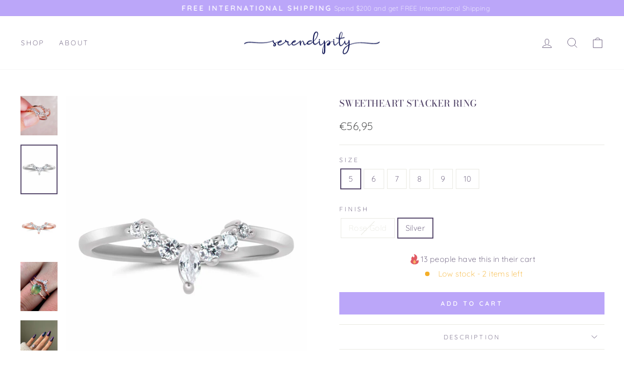

--- FILE ---
content_type: text/html; charset=utf-8
request_url: https://www.jewelrybyserendipity.com/en-de/collections/all-products/products/stacker-sweetheart
body_size: 36042
content:
<!doctype html>
<html class="no-js" lang="en" dir="ltr">
<head>
  <meta charset="utf-8">
  <meta http-equiv="X-UA-Compatible" content="IE=edge,chrome=1">
  <meta name="viewport" content="width=device-width,initial-scale=1">
  <meta name="theme-color" content="#bba6f9">
  <link rel="canonical" href="https://www.jewelrybyserendipity.com/en-de/products/stacker-sweetheart">
  <link rel="preconnect" href="https://cdn.shopify.com">
  <link rel="preconnect" href="https://fonts.shopifycdn.com">
  <link rel="dns-prefetch" href="https://productreviews.shopifycdn.com">
  <link rel="dns-prefetch" href="https://ajax.googleapis.com">
  <link rel="dns-prefetch" href="https://maps.googleapis.com">
  <link rel="dns-prefetch" href="https://maps.gstatic.com"><link rel="shortcut icon" href="//www.jewelrybyserendipity.com/cdn/shop/files/index_32x32.png?v=1738438339" type="image/png" /><title>Sweetheart Stacker Ring
&ndash; Serendipity
</title>
<meta name="description" content="Subtle yet stunning, our Sweetheart Stacker is a delicate and elegant accent for your favorite rings, or a subtle bit of sparkle when worn on its own. Inspired by an elegant and feminine sweetheart neckline, this stacker adds a subtle bit of intrigue to any look. Whether you wear it on top of a crystal ring for an extr"><meta property="og:site_name" content="Serendipity">
  <meta property="og:url" content="https://www.jewelrybyserendipity.com/en-de/products/stacker-sweetheart">
  <meta property="og:title" content="Sweetheart Stacker Ring">
  <meta property="og:type" content="product">
  <meta property="og:description" content="Subtle yet stunning, our Sweetheart Stacker is a delicate and elegant accent for your favorite rings, or a subtle bit of sparkle when worn on its own. Inspired by an elegant and feminine sweetheart neckline, this stacker adds a subtle bit of intrigue to any look. Whether you wear it on top of a crystal ring for an extr"><meta property="og:image" content="http://www.jewelrybyserendipity.com/cdn/shop/files/jewelry-by-serendipity-jewelry-sweetheart-stacker-ring-41877438234857.jpg?v=1705968236">
    <meta property="og:image:secure_url" content="https://www.jewelrybyserendipity.com/cdn/shop/files/jewelry-by-serendipity-jewelry-sweetheart-stacker-ring-41877438234857.jpg?v=1705968236">
    <meta property="og:image:width" content="3260">
    <meta property="og:image:height" content="4346"><meta name="twitter:site" content="@">
  <meta name="twitter:card" content="summary_large_image">
  <meta name="twitter:title" content="Sweetheart Stacker Ring">
  <meta name="twitter:description" content="Subtle yet stunning, our Sweetheart Stacker is a delicate and elegant accent for your favorite rings, or a subtle bit of sparkle when worn on its own. Inspired by an elegant and feminine sweetheart neckline, this stacker adds a subtle bit of intrigue to any look. Whether you wear it on top of a crystal ring for an extr">
<style data-shopify>@font-face {
  font-family: "Bodoni Moda";
  font-weight: 500;
  font-style: normal;
  font-display: swap;
  src: url("//www.jewelrybyserendipity.com/cdn/fonts/bodoni_moda/bodonimoda_n5.36d0da1db617c453fb46e8089790ab6dc72c2356.woff2") format("woff2"),
       url("//www.jewelrybyserendipity.com/cdn/fonts/bodoni_moda/bodonimoda_n5.40f612bab009769f87511096f185d9228ad3baa3.woff") format("woff");
}

  @font-face {
  font-family: Quicksand;
  font-weight: 300;
  font-style: normal;
  font-display: swap;
  src: url("//www.jewelrybyserendipity.com/cdn/fonts/quicksand/quicksand_n3.c2ef0e492caecbdb8e327c69b68cd550e0c0f353.woff2") format("woff2"),
       url("//www.jewelrybyserendipity.com/cdn/fonts/quicksand/quicksand_n3.a05833ef989fa46d75b96396c21ab4abf30abf2e.woff") format("woff");
}


  @font-face {
  font-family: Quicksand;
  font-weight: 600;
  font-style: normal;
  font-display: swap;
  src: url("//www.jewelrybyserendipity.com/cdn/fonts/quicksand/quicksand_n6.2d744c302b66242b8689223a01c2ae7d363b7b45.woff2") format("woff2"),
       url("//www.jewelrybyserendipity.com/cdn/fonts/quicksand/quicksand_n6.0d771117677705be6acb5844d65cf2b9cbf6ea3d.woff") format("woff");
}

  
  
</style><link href="//www.jewelrybyserendipity.com/cdn/shop/t/55/assets/theme.css?v=120974485396359502311696568984" rel="stylesheet" type="text/css" media="all" />
  <link href="//www.jewelrybyserendipity.com/cdn/shop/t/55/assets/fp-country.css?v=138421904851436704801696568977" rel="stylesheet" type="text/css" media="all" />
<style data-shopify>:root {
    --typeHeaderPrimary: "Bodoni Moda";
    --typeHeaderFallback: serif;
    --typeHeaderSize: 22px;
    --typeHeaderWeight: 500;
    --typeHeaderLineHeight: 1.1;
    --typeHeaderSpacing: 0.025em;

    --typeBasePrimary:Quicksand;
    --typeBaseFallback:sans-serif;
    --typeBaseSize: 16px;
    --typeBaseWeight: 300;
    --typeBaseSpacing: 0.025em;
    --typeBaseLineHeight: 1.6;

    --typeCollectionTitle: 18px;

    --iconWeight: 2px;
    --iconLinecaps: miter;

    
      --buttonRadius: 0px;
    

    --colorGridOverlayOpacity: 0.1;
  }

  .placeholder-content {
    background-image: linear-gradient(100deg, #ffffff 40%, #f7f7f7 63%, #ffffff 79%);
  }</style><script>
    document.documentElement.className = document.documentElement.className.replace('no-js', 'js');

    window.theme = window.theme || {};
    theme.routes = {
      home: "/en-de",
      cart: "/en-de/cart.js",
      cartPage: "/en-de/cart",
      cartAdd: "/en-de/cart/add.js",
      cartChange: "/en-de/cart/change.js",
      search: "/en-de/search"
    };
    theme.strings = {
      soldOut: "Sold Out",
      unavailable: "Unavailable",
      inStockLabel: "In stock, ready to ship",
      stockLabel: "Low stock - [count] items left",
      willNotShipUntil: "Ready to ship [date]",
      willBeInStockAfter: "Back in stock [date]",
      waitingForStock: "Inventory on the way",
      savePrice: "Save [saved_amount]",
      cartEmpty: "Your cart is currently empty.",
      cartTermsConfirmation: "You must agree with the terms and conditions of sales to check out",
      searchCollections: "Collections:",
      searchPages: "Pages:",
      searchArticles: "Articles:"
    };
    theme.settings = {
      dynamicVariantsEnable: true,
      cartType: "drawer",
      isCustomerTemplate: false,
      moneyFormat: "€{{amount_with_comma_separator}}",
      saveType: "dollar",
      productImageSize: "natural",
      productImageCover: false,
      predictiveSearch: true,
      predictiveSearchType: "product",
      quickView: false,
      themeName: 'Impulse',
      themeVersion: "6.0.1"
    };
  </script>

  <script>window.performance && window.performance.mark && window.performance.mark('shopify.content_for_header.start');</script><meta name="google-site-verification" content="jDsQtPY9Oopal9OGQ0_luvfA766pNHOi7k8FGZxjuKI">
<meta name="facebook-domain-verification" content="3mq4kh4acs9x2keh3ziy38saxp3r82">
<meta id="shopify-digital-wallet" name="shopify-digital-wallet" content="/11535914/digital_wallets/dialog">
<meta name="shopify-checkout-api-token" content="c8cc656d401ba6c4a7cb03a8382efeb4">
<meta id="in-context-paypal-metadata" data-shop-id="11535914" data-venmo-supported="false" data-environment="production" data-locale="en_US" data-paypal-v4="true" data-currency="EUR">
<link rel="alternate" hreflang="x-default" href="https://www.jewelrybyserendipity.com/products/stacker-sweetheart">
<link rel="alternate" hreflang="en" href="https://www.jewelrybyserendipity.com/products/stacker-sweetheart">
<link rel="alternate" hreflang="en-AU" href="https://www.jewelrybyserendipity.com/en-au/products/stacker-sweetheart">
<link rel="alternate" hreflang="en-CA" href="https://www.jewelrybyserendipity.com/en-ca/products/stacker-sweetheart">
<link rel="alternate" hreflang="en-FR" href="https://www.jewelrybyserendipity.com/en-fr/products/stacker-sweetheart">
<link rel="alternate" hreflang="en-DE" href="https://www.jewelrybyserendipity.com/en-de/products/stacker-sweetheart">
<link rel="alternate" hreflang="en-GB" href="https://www.jewelrybyserendipity.com/en-gb/products/stacker-sweetheart">
<link rel="alternate" type="application/json+oembed" href="https://www.jewelrybyserendipity.com/en-de/products/stacker-sweetheart.oembed">
<script async="async" src="/checkouts/internal/preloads.js?locale=en-DE"></script>
<link rel="preconnect" href="https://shop.app" crossorigin="anonymous">
<script async="async" src="https://shop.app/checkouts/internal/preloads.js?locale=en-DE&shop_id=11535914" crossorigin="anonymous"></script>
<script id="apple-pay-shop-capabilities" type="application/json">{"shopId":11535914,"countryCode":"US","currencyCode":"EUR","merchantCapabilities":["supports3DS"],"merchantId":"gid:\/\/shopify\/Shop\/11535914","merchantName":"Serendipity","requiredBillingContactFields":["postalAddress","email","phone"],"requiredShippingContactFields":["postalAddress","email","phone"],"shippingType":"shipping","supportedNetworks":["visa","masterCard","amex","discover","elo","jcb"],"total":{"type":"pending","label":"Serendipity","amount":"1.00"},"shopifyPaymentsEnabled":true,"supportsSubscriptions":true}</script>
<script id="shopify-features" type="application/json">{"accessToken":"c8cc656d401ba6c4a7cb03a8382efeb4","betas":["rich-media-storefront-analytics"],"domain":"www.jewelrybyserendipity.com","predictiveSearch":true,"shopId":11535914,"locale":"en"}</script>
<script>var Shopify = Shopify || {};
Shopify.shop = "jewelrybyserendipity-com.myshopify.com";
Shopify.locale = "en";
Shopify.currency = {"active":"EUR","rate":"0.875026425"};
Shopify.country = "DE";
Shopify.theme = {"name":"serendipity-theme\/activate-from-tokyo","id":137048981737,"schema_name":"Impulse","schema_version":"6.0.1","theme_store_id":null,"role":"main"};
Shopify.theme.handle = "null";
Shopify.theme.style = {"id":null,"handle":null};
Shopify.cdnHost = "www.jewelrybyserendipity.com/cdn";
Shopify.routes = Shopify.routes || {};
Shopify.routes.root = "/en-de/";</script>
<script type="module">!function(o){(o.Shopify=o.Shopify||{}).modules=!0}(window);</script>
<script>!function(o){function n(){var o=[];function n(){o.push(Array.prototype.slice.apply(arguments))}return n.q=o,n}var t=o.Shopify=o.Shopify||{};t.loadFeatures=n(),t.autoloadFeatures=n()}(window);</script>
<script>
  window.ShopifyPay = window.ShopifyPay || {};
  window.ShopifyPay.apiHost = "shop.app\/pay";
  window.ShopifyPay.redirectState = null;
</script>
<script id="shop-js-analytics" type="application/json">{"pageType":"product"}</script>
<script defer="defer" async type="module" src="//www.jewelrybyserendipity.com/cdn/shopifycloud/shop-js/modules/v2/client.init-shop-cart-sync_C5BV16lS.en.esm.js"></script>
<script defer="defer" async type="module" src="//www.jewelrybyserendipity.com/cdn/shopifycloud/shop-js/modules/v2/chunk.common_CygWptCX.esm.js"></script>
<script type="module">
  await import("//www.jewelrybyserendipity.com/cdn/shopifycloud/shop-js/modules/v2/client.init-shop-cart-sync_C5BV16lS.en.esm.js");
await import("//www.jewelrybyserendipity.com/cdn/shopifycloud/shop-js/modules/v2/chunk.common_CygWptCX.esm.js");

  window.Shopify.SignInWithShop?.initShopCartSync?.({"fedCMEnabled":true,"windoidEnabled":true});

</script>
<script>
  window.Shopify = window.Shopify || {};
  if (!window.Shopify.featureAssets) window.Shopify.featureAssets = {};
  window.Shopify.featureAssets['shop-js'] = {"shop-cart-sync":["modules/v2/client.shop-cart-sync_ZFArdW7E.en.esm.js","modules/v2/chunk.common_CygWptCX.esm.js"],"init-fed-cm":["modules/v2/client.init-fed-cm_CmiC4vf6.en.esm.js","modules/v2/chunk.common_CygWptCX.esm.js"],"shop-button":["modules/v2/client.shop-button_tlx5R9nI.en.esm.js","modules/v2/chunk.common_CygWptCX.esm.js"],"shop-cash-offers":["modules/v2/client.shop-cash-offers_DOA2yAJr.en.esm.js","modules/v2/chunk.common_CygWptCX.esm.js","modules/v2/chunk.modal_D71HUcav.esm.js"],"init-windoid":["modules/v2/client.init-windoid_sURxWdc1.en.esm.js","modules/v2/chunk.common_CygWptCX.esm.js"],"shop-toast-manager":["modules/v2/client.shop-toast-manager_ClPi3nE9.en.esm.js","modules/v2/chunk.common_CygWptCX.esm.js"],"init-shop-email-lookup-coordinator":["modules/v2/client.init-shop-email-lookup-coordinator_B8hsDcYM.en.esm.js","modules/v2/chunk.common_CygWptCX.esm.js"],"init-shop-cart-sync":["modules/v2/client.init-shop-cart-sync_C5BV16lS.en.esm.js","modules/v2/chunk.common_CygWptCX.esm.js"],"avatar":["modules/v2/client.avatar_BTnouDA3.en.esm.js"],"pay-button":["modules/v2/client.pay-button_FdsNuTd3.en.esm.js","modules/v2/chunk.common_CygWptCX.esm.js"],"init-customer-accounts":["modules/v2/client.init-customer-accounts_DxDtT_ad.en.esm.js","modules/v2/client.shop-login-button_C5VAVYt1.en.esm.js","modules/v2/chunk.common_CygWptCX.esm.js","modules/v2/chunk.modal_D71HUcav.esm.js"],"init-shop-for-new-customer-accounts":["modules/v2/client.init-shop-for-new-customer-accounts_ChsxoAhi.en.esm.js","modules/v2/client.shop-login-button_C5VAVYt1.en.esm.js","modules/v2/chunk.common_CygWptCX.esm.js","modules/v2/chunk.modal_D71HUcav.esm.js"],"shop-login-button":["modules/v2/client.shop-login-button_C5VAVYt1.en.esm.js","modules/v2/chunk.common_CygWptCX.esm.js","modules/v2/chunk.modal_D71HUcav.esm.js"],"init-customer-accounts-sign-up":["modules/v2/client.init-customer-accounts-sign-up_CPSyQ0Tj.en.esm.js","modules/v2/client.shop-login-button_C5VAVYt1.en.esm.js","modules/v2/chunk.common_CygWptCX.esm.js","modules/v2/chunk.modal_D71HUcav.esm.js"],"shop-follow-button":["modules/v2/client.shop-follow-button_Cva4Ekp9.en.esm.js","modules/v2/chunk.common_CygWptCX.esm.js","modules/v2/chunk.modal_D71HUcav.esm.js"],"checkout-modal":["modules/v2/client.checkout-modal_BPM8l0SH.en.esm.js","modules/v2/chunk.common_CygWptCX.esm.js","modules/v2/chunk.modal_D71HUcav.esm.js"],"lead-capture":["modules/v2/client.lead-capture_Bi8yE_yS.en.esm.js","modules/v2/chunk.common_CygWptCX.esm.js","modules/v2/chunk.modal_D71HUcav.esm.js"],"shop-login":["modules/v2/client.shop-login_D6lNrXab.en.esm.js","modules/v2/chunk.common_CygWptCX.esm.js","modules/v2/chunk.modal_D71HUcav.esm.js"],"payment-terms":["modules/v2/client.payment-terms_CZxnsJam.en.esm.js","modules/v2/chunk.common_CygWptCX.esm.js","modules/v2/chunk.modal_D71HUcav.esm.js"]};
</script>
<script>(function() {
  var isLoaded = false;
  function asyncLoad() {
    if (isLoaded) return;
    isLoaded = true;
    var urls = ["https:\/\/loox.io\/widget\/N1-38iiM4Y\/loox.1599716411500.js?shop=jewelrybyserendipity-com.myshopify.com"];
    for (var i = 0; i < urls.length; i++) {
      var s = document.createElement('script');
      s.type = 'text/javascript';
      s.async = true;
      s.src = urls[i];
      var x = document.getElementsByTagName('script')[0];
      x.parentNode.insertBefore(s, x);
    }
  };
  if(window.attachEvent) {
    window.attachEvent('onload', asyncLoad);
  } else {
    window.addEventListener('load', asyncLoad, false);
  }
})();</script>
<script id="__st">var __st={"a":11535914,"offset":-28800,"reqid":"07a02cf0-faf6-49c7-96e6-121bced3dee6-1768630668","pageurl":"www.jewelrybyserendipity.com\/en-de\/collections\/all-products\/products\/stacker-sweetheart","u":"b5642c000822","p":"product","rtyp":"product","rid":7896962531561};</script>
<script>window.ShopifyPaypalV4VisibilityTracking = true;</script>
<script id="captcha-bootstrap">!function(){'use strict';const t='contact',e='account',n='new_comment',o=[[t,t],['blogs',n],['comments',n],[t,'customer']],c=[[e,'customer_login'],[e,'guest_login'],[e,'recover_customer_password'],[e,'create_customer']],r=t=>t.map((([t,e])=>`form[action*='/${t}']:not([data-nocaptcha='true']) input[name='form_type'][value='${e}']`)).join(','),a=t=>()=>t?[...document.querySelectorAll(t)].map((t=>t.form)):[];function s(){const t=[...o],e=r(t);return a(e)}const i='password',u='form_key',d=['recaptcha-v3-token','g-recaptcha-response','h-captcha-response',i],f=()=>{try{return window.sessionStorage}catch{return}},m='__shopify_v',_=t=>t.elements[u];function p(t,e,n=!1){try{const o=window.sessionStorage,c=JSON.parse(o.getItem(e)),{data:r}=function(t){const{data:e,action:n}=t;return t[m]||n?{data:e,action:n}:{data:t,action:n}}(c);for(const[e,n]of Object.entries(r))t.elements[e]&&(t.elements[e].value=n);n&&o.removeItem(e)}catch(o){console.error('form repopulation failed',{error:o})}}const l='form_type',E='cptcha';function T(t){t.dataset[E]=!0}const w=window,h=w.document,L='Shopify',v='ce_forms',y='captcha';let A=!1;((t,e)=>{const n=(g='f06e6c50-85a8-45c8-87d0-21a2b65856fe',I='https://cdn.shopify.com/shopifycloud/storefront-forms-hcaptcha/ce_storefront_forms_captcha_hcaptcha.v1.5.2.iife.js',D={infoText:'Protected by hCaptcha',privacyText:'Privacy',termsText:'Terms'},(t,e,n)=>{const o=w[L][v],c=o.bindForm;if(c)return c(t,g,e,D).then(n);var r;o.q.push([[t,g,e,D],n]),r=I,A||(h.body.append(Object.assign(h.createElement('script'),{id:'captcha-provider',async:!0,src:r})),A=!0)});var g,I,D;w[L]=w[L]||{},w[L][v]=w[L][v]||{},w[L][v].q=[],w[L][y]=w[L][y]||{},w[L][y].protect=function(t,e){n(t,void 0,e),T(t)},Object.freeze(w[L][y]),function(t,e,n,w,h,L){const[v,y,A,g]=function(t,e,n){const i=e?o:[],u=t?c:[],d=[...i,...u],f=r(d),m=r(i),_=r(d.filter((([t,e])=>n.includes(e))));return[a(f),a(m),a(_),s()]}(w,h,L),I=t=>{const e=t.target;return e instanceof HTMLFormElement?e:e&&e.form},D=t=>v().includes(t);t.addEventListener('submit',(t=>{const e=I(t);if(!e)return;const n=D(e)&&!e.dataset.hcaptchaBound&&!e.dataset.recaptchaBound,o=_(e),c=g().includes(e)&&(!o||!o.value);(n||c)&&t.preventDefault(),c&&!n&&(function(t){try{if(!f())return;!function(t){const e=f();if(!e)return;const n=_(t);if(!n)return;const o=n.value;o&&e.removeItem(o)}(t);const e=Array.from(Array(32),(()=>Math.random().toString(36)[2])).join('');!function(t,e){_(t)||t.append(Object.assign(document.createElement('input'),{type:'hidden',name:u})),t.elements[u].value=e}(t,e),function(t,e){const n=f();if(!n)return;const o=[...t.querySelectorAll(`input[type='${i}']`)].map((({name:t})=>t)),c=[...d,...o],r={};for(const[a,s]of new FormData(t).entries())c.includes(a)||(r[a]=s);n.setItem(e,JSON.stringify({[m]:1,action:t.action,data:r}))}(t,e)}catch(e){console.error('failed to persist form',e)}}(e),e.submit())}));const S=(t,e)=>{t&&!t.dataset[E]&&(n(t,e.some((e=>e===t))),T(t))};for(const o of['focusin','change'])t.addEventListener(o,(t=>{const e=I(t);D(e)&&S(e,y())}));const B=e.get('form_key'),M=e.get(l),P=B&&M;t.addEventListener('DOMContentLoaded',(()=>{const t=y();if(P)for(const e of t)e.elements[l].value===M&&p(e,B);[...new Set([...A(),...v().filter((t=>'true'===t.dataset.shopifyCaptcha))])].forEach((e=>S(e,t)))}))}(h,new URLSearchParams(w.location.search),n,t,e,['guest_login'])})(!0,!0)}();</script>
<script integrity="sha256-4kQ18oKyAcykRKYeNunJcIwy7WH5gtpwJnB7kiuLZ1E=" data-source-attribution="shopify.loadfeatures" defer="defer" src="//www.jewelrybyserendipity.com/cdn/shopifycloud/storefront/assets/storefront/load_feature-a0a9edcb.js" crossorigin="anonymous"></script>
<script crossorigin="anonymous" defer="defer" src="//www.jewelrybyserendipity.com/cdn/shopifycloud/storefront/assets/shopify_pay/storefront-65b4c6d7.js?v=20250812"></script>
<script data-source-attribution="shopify.dynamic_checkout.dynamic.init">var Shopify=Shopify||{};Shopify.PaymentButton=Shopify.PaymentButton||{isStorefrontPortableWallets:!0,init:function(){window.Shopify.PaymentButton.init=function(){};var t=document.createElement("script");t.src="https://www.jewelrybyserendipity.com/cdn/shopifycloud/portable-wallets/latest/portable-wallets.en.js",t.type="module",document.head.appendChild(t)}};
</script>
<script data-source-attribution="shopify.dynamic_checkout.buyer_consent">
  function portableWalletsHideBuyerConsent(e){var t=document.getElementById("shopify-buyer-consent"),n=document.getElementById("shopify-subscription-policy-button");t&&n&&(t.classList.add("hidden"),t.setAttribute("aria-hidden","true"),n.removeEventListener("click",e))}function portableWalletsShowBuyerConsent(e){var t=document.getElementById("shopify-buyer-consent"),n=document.getElementById("shopify-subscription-policy-button");t&&n&&(t.classList.remove("hidden"),t.removeAttribute("aria-hidden"),n.addEventListener("click",e))}window.Shopify?.PaymentButton&&(window.Shopify.PaymentButton.hideBuyerConsent=portableWalletsHideBuyerConsent,window.Shopify.PaymentButton.showBuyerConsent=portableWalletsShowBuyerConsent);
</script>
<script data-source-attribution="shopify.dynamic_checkout.cart.bootstrap">document.addEventListener("DOMContentLoaded",(function(){function t(){return document.querySelector("shopify-accelerated-checkout-cart, shopify-accelerated-checkout")}if(t())Shopify.PaymentButton.init();else{new MutationObserver((function(e,n){t()&&(Shopify.PaymentButton.init(),n.disconnect())})).observe(document.body,{childList:!0,subtree:!0})}}));
</script>
<link id="shopify-accelerated-checkout-styles" rel="stylesheet" media="screen" href="https://www.jewelrybyserendipity.com/cdn/shopifycloud/portable-wallets/latest/accelerated-checkout-backwards-compat.css" crossorigin="anonymous">
<style id="shopify-accelerated-checkout-cart">
        #shopify-buyer-consent {
  margin-top: 1em;
  display: inline-block;
  width: 100%;
}

#shopify-buyer-consent.hidden {
  display: none;
}

#shopify-subscription-policy-button {
  background: none;
  border: none;
  padding: 0;
  text-decoration: underline;
  font-size: inherit;
  cursor: pointer;
}

#shopify-subscription-policy-button::before {
  box-shadow: none;
}

      </style>

<script>window.performance && window.performance.mark && window.performance.mark('shopify.content_for_header.end');</script>

  <script src="//www.jewelrybyserendipity.com/cdn/shop/t/55/assets/vendor-scripts-v11.js" defer="defer"></script><link rel="stylesheet" href="//www.jewelrybyserendipity.com/cdn/shop/t/55/assets/country-flags.css"><script src="//www.jewelrybyserendipity.com/cdn/shop/t/55/assets/theme.js?v=43977373002922447251766533694" defer="defer"></script>

  <!-- start edits -->
  <script type="text/javascript">
      (function(c,l,a,r,i,t,y){
          c[a]=c[a]||function(){(c[a].q=c[a].q||[]).push(arguments)};
          t=l.createElement(r);t.async=1;t.src="https://www.clarity.ms/tag/"+i;
          y=l.getElementsByTagName(r)[0];y.parentNode.insertBefore(t,y);
      })(window, document, "clarity", "script", "51upqqndo7");
  </script>

  <script src="//www.jewelrybyserendipity.com/cdn/shop/t/55/assets/fp-country.js?v=37260601137978472541766533693" defer="defer"></script>

  <script>
    document.addEventListener('ajaxProduct:added', function(e) {
      clarity("set", "addedToCart", "YES");
      var xmlhttp;
      xmlhttp = new XMLHttpRequest();
      xmlhttp.open("POST","https://sp.jewelrybyserendipity.com/products/event");
      xmlhttp.setRequestHeader("Content-Type", "application/json;charset=UTF-8");
      xmlhttp.send(JSON.stringify({ productId: e.detail.product.product_id.toString(), eventType: "atc" }));
    });
  </script>
  <!-- end edits -->

  <script src="https://a.klaviyo.com/media/js/onsite/onsite.js"></script>
  <script>
      var klaviyo = klaviyo || [];
      klaviyo.init({
        account: "HpQk6k",
        platform: "shopify"
      });
      klaviyo.enable("backinstock",{ 
      trigger: {
        product_page_text: "Notify Me When Available",
        product_page_class: "btn",
        product_page_text_align: "center",
        product_page_margin: "0px",
        replace_anchor: false
      },
      modal: {
       headline: "{product_name}",
       body_content: "Register to receive a notification when this item comes back in stock.",
       email_field_label: "Email",
       button_label: "Notify me when available",
       subscription_success_label: "You're in! We'll let you know when it's back.",
       footer_content: '',
       additional_styles: "@import url('https://fonts.googleapis.com/css?family=Helvetica+Neue');",
       drop_background_color: "#000",
       background_color: "#fff",
       text_color: "#222",
       button_text_color: "#fff",
       button_background_color: "#bba6f9",
       close_button_color: "#ccc",
       error_background_color: "#fcd6d7",
       error_text_color: "#C72E2F",
       success_background_color: "#d3efcd",
       success_text_color: "#1B9500"
      }
    });
  </script><script>var loox_global_hash = '1767941055474';</script><style>.loox-reviews-default { max-width: 1200px; margin: 0 auto; }.loox-rating .loox-icon { color:#bba6f9; }
:root { --lxs-rating-icon-color: #bba6f9; }</style>
<!-- BEGIN app block: shopify://apps/klaviyo-email-marketing-sms/blocks/klaviyo-onsite-embed/2632fe16-c075-4321-a88b-50b567f42507 -->












  <script async src="https://static.klaviyo.com/onsite/js/HpQk6k/klaviyo.js?company_id=HpQk6k"></script>
  <script>!function(){if(!window.klaviyo){window._klOnsite=window._klOnsite||[];try{window.klaviyo=new Proxy({},{get:function(n,i){return"push"===i?function(){var n;(n=window._klOnsite).push.apply(n,arguments)}:function(){for(var n=arguments.length,o=new Array(n),w=0;w<n;w++)o[w]=arguments[w];var t="function"==typeof o[o.length-1]?o.pop():void 0,e=new Promise((function(n){window._klOnsite.push([i].concat(o,[function(i){t&&t(i),n(i)}]))}));return e}}})}catch(n){window.klaviyo=window.klaviyo||[],window.klaviyo.push=function(){var n;(n=window._klOnsite).push.apply(n,arguments)}}}}();</script>

  
    <script id="viewed_product">
      if (item == null) {
        var _learnq = _learnq || [];

        var MetafieldReviews = null
        var MetafieldYotpoRating = null
        var MetafieldYotpoCount = null
        var MetafieldLooxRating = null
        var MetafieldLooxCount = null
        var okendoProduct = null
        var okendoProductReviewCount = null
        var okendoProductReviewAverageValue = null
        try {
          // The following fields are used for Customer Hub recently viewed in order to add reviews.
          // This information is not part of __kla_viewed. Instead, it is part of __kla_viewed_reviewed_items
          MetafieldReviews = {};
          MetafieldYotpoRating = null
          MetafieldYotpoCount = null
          MetafieldLooxRating = "5.0"
          MetafieldLooxCount = 4

          okendoProduct = null
          // If the okendo metafield is not legacy, it will error, which then requires the new json formatted data
          if (okendoProduct && 'error' in okendoProduct) {
            okendoProduct = null
          }
          okendoProductReviewCount = okendoProduct ? okendoProduct.reviewCount : null
          okendoProductReviewAverageValue = okendoProduct ? okendoProduct.reviewAverageValue : null
        } catch (error) {
          console.error('Error in Klaviyo onsite reviews tracking:', error);
        }

        var item = {
          Name: "Sweetheart Stacker Ring",
          ProductID: 7896962531561,
          Categories: ["All","All Products","Oh So Fine Collection","Over 40","Promise Rings","Rings"],
          ImageURL: "https://www.jewelrybyserendipity.com/cdn/shop/files/jewelry-by-serendipity-jewelry-sweetheart-stacker-ring-41877438234857_grande.jpg?v=1705968236",
          URL: "https://www.jewelrybyserendipity.com/en-de/products/stacker-sweetheart",
          Brand: "Serendipity",
          Price: "€56,95",
          Value: "56,95",
          CompareAtPrice: "€0,00"
        };
        _learnq.push(['track', 'Viewed Product', item]);
        _learnq.push(['trackViewedItem', {
          Title: item.Name,
          ItemId: item.ProductID,
          Categories: item.Categories,
          ImageUrl: item.ImageURL,
          Url: item.URL,
          Metadata: {
            Brand: item.Brand,
            Price: item.Price,
            Value: item.Value,
            CompareAtPrice: item.CompareAtPrice
          },
          metafields:{
            reviews: MetafieldReviews,
            yotpo:{
              rating: MetafieldYotpoRating,
              count: MetafieldYotpoCount,
            },
            loox:{
              rating: MetafieldLooxRating,
              count: MetafieldLooxCount,
            },
            okendo: {
              rating: okendoProductReviewAverageValue,
              count: okendoProductReviewCount,
            }
          }
        }]);
      }
    </script>
  




  <script>
    window.klaviyoReviewsProductDesignMode = false
  </script>







<!-- END app block --><link href="https://monorail-edge.shopifysvc.com" rel="dns-prefetch">
<script>(function(){if ("sendBeacon" in navigator && "performance" in window) {try {var session_token_from_headers = performance.getEntriesByType('navigation')[0].serverTiming.find(x => x.name == '_s').description;} catch {var session_token_from_headers = undefined;}var session_cookie_matches = document.cookie.match(/_shopify_s=([^;]*)/);var session_token_from_cookie = session_cookie_matches && session_cookie_matches.length === 2 ? session_cookie_matches[1] : "";var session_token = session_token_from_headers || session_token_from_cookie || "";function handle_abandonment_event(e) {var entries = performance.getEntries().filter(function(entry) {return /monorail-edge.shopifysvc.com/.test(entry.name);});if (!window.abandonment_tracked && entries.length === 0) {window.abandonment_tracked = true;var currentMs = Date.now();var navigation_start = performance.timing.navigationStart;var payload = {shop_id: 11535914,url: window.location.href,navigation_start,duration: currentMs - navigation_start,session_token,page_type: "product"};window.navigator.sendBeacon("https://monorail-edge.shopifysvc.com/v1/produce", JSON.stringify({schema_id: "online_store_buyer_site_abandonment/1.1",payload: payload,metadata: {event_created_at_ms: currentMs,event_sent_at_ms: currentMs}}));}}window.addEventListener('pagehide', handle_abandonment_event);}}());</script>
<script id="web-pixels-manager-setup">(function e(e,d,r,n,o){if(void 0===o&&(o={}),!Boolean(null===(a=null===(i=window.Shopify)||void 0===i?void 0:i.analytics)||void 0===a?void 0:a.replayQueue)){var i,a;window.Shopify=window.Shopify||{};var t=window.Shopify;t.analytics=t.analytics||{};var s=t.analytics;s.replayQueue=[],s.publish=function(e,d,r){return s.replayQueue.push([e,d,r]),!0};try{self.performance.mark("wpm:start")}catch(e){}var l=function(){var e={modern:/Edge?\/(1{2}[4-9]|1[2-9]\d|[2-9]\d{2}|\d{4,})\.\d+(\.\d+|)|Firefox\/(1{2}[4-9]|1[2-9]\d|[2-9]\d{2}|\d{4,})\.\d+(\.\d+|)|Chrom(ium|e)\/(9{2}|\d{3,})\.\d+(\.\d+|)|(Maci|X1{2}).+ Version\/(15\.\d+|(1[6-9]|[2-9]\d|\d{3,})\.\d+)([,.]\d+|)( \(\w+\)|)( Mobile\/\w+|) Safari\/|Chrome.+OPR\/(9{2}|\d{3,})\.\d+\.\d+|(CPU[ +]OS|iPhone[ +]OS|CPU[ +]iPhone|CPU IPhone OS|CPU iPad OS)[ +]+(15[._]\d+|(1[6-9]|[2-9]\d|\d{3,})[._]\d+)([._]\d+|)|Android:?[ /-](13[3-9]|1[4-9]\d|[2-9]\d{2}|\d{4,})(\.\d+|)(\.\d+|)|Android.+Firefox\/(13[5-9]|1[4-9]\d|[2-9]\d{2}|\d{4,})\.\d+(\.\d+|)|Android.+Chrom(ium|e)\/(13[3-9]|1[4-9]\d|[2-9]\d{2}|\d{4,})\.\d+(\.\d+|)|SamsungBrowser\/([2-9]\d|\d{3,})\.\d+/,legacy:/Edge?\/(1[6-9]|[2-9]\d|\d{3,})\.\d+(\.\d+|)|Firefox\/(5[4-9]|[6-9]\d|\d{3,})\.\d+(\.\d+|)|Chrom(ium|e)\/(5[1-9]|[6-9]\d|\d{3,})\.\d+(\.\d+|)([\d.]+$|.*Safari\/(?![\d.]+ Edge\/[\d.]+$))|(Maci|X1{2}).+ Version\/(10\.\d+|(1[1-9]|[2-9]\d|\d{3,})\.\d+)([,.]\d+|)( \(\w+\)|)( Mobile\/\w+|) Safari\/|Chrome.+OPR\/(3[89]|[4-9]\d|\d{3,})\.\d+\.\d+|(CPU[ +]OS|iPhone[ +]OS|CPU[ +]iPhone|CPU IPhone OS|CPU iPad OS)[ +]+(10[._]\d+|(1[1-9]|[2-9]\d|\d{3,})[._]\d+)([._]\d+|)|Android:?[ /-](13[3-9]|1[4-9]\d|[2-9]\d{2}|\d{4,})(\.\d+|)(\.\d+|)|Mobile Safari.+OPR\/([89]\d|\d{3,})\.\d+\.\d+|Android.+Firefox\/(13[5-9]|1[4-9]\d|[2-9]\d{2}|\d{4,})\.\d+(\.\d+|)|Android.+Chrom(ium|e)\/(13[3-9]|1[4-9]\d|[2-9]\d{2}|\d{4,})\.\d+(\.\d+|)|Android.+(UC? ?Browser|UCWEB|U3)[ /]?(15\.([5-9]|\d{2,})|(1[6-9]|[2-9]\d|\d{3,})\.\d+)\.\d+|SamsungBrowser\/(5\.\d+|([6-9]|\d{2,})\.\d+)|Android.+MQ{2}Browser\/(14(\.(9|\d{2,})|)|(1[5-9]|[2-9]\d|\d{3,})(\.\d+|))(\.\d+|)|K[Aa][Ii]OS\/(3\.\d+|([4-9]|\d{2,})\.\d+)(\.\d+|)/},d=e.modern,r=e.legacy,n=navigator.userAgent;return n.match(d)?"modern":n.match(r)?"legacy":"unknown"}(),u="modern"===l?"modern":"legacy",c=(null!=n?n:{modern:"",legacy:""})[u],f=function(e){return[e.baseUrl,"/wpm","/b",e.hashVersion,"modern"===e.buildTarget?"m":"l",".js"].join("")}({baseUrl:d,hashVersion:r,buildTarget:u}),m=function(e){var d=e.version,r=e.bundleTarget,n=e.surface,o=e.pageUrl,i=e.monorailEndpoint;return{emit:function(e){var a=e.status,t=e.errorMsg,s=(new Date).getTime(),l=JSON.stringify({metadata:{event_sent_at_ms:s},events:[{schema_id:"web_pixels_manager_load/3.1",payload:{version:d,bundle_target:r,page_url:o,status:a,surface:n,error_msg:t},metadata:{event_created_at_ms:s}}]});if(!i)return console&&console.warn&&console.warn("[Web Pixels Manager] No Monorail endpoint provided, skipping logging."),!1;try{return self.navigator.sendBeacon.bind(self.navigator)(i,l)}catch(e){}var u=new XMLHttpRequest;try{return u.open("POST",i,!0),u.setRequestHeader("Content-Type","text/plain"),u.send(l),!0}catch(e){return console&&console.warn&&console.warn("[Web Pixels Manager] Got an unhandled error while logging to Monorail."),!1}}}}({version:r,bundleTarget:l,surface:e.surface,pageUrl:self.location.href,monorailEndpoint:e.monorailEndpoint});try{o.browserTarget=l,function(e){var d=e.src,r=e.async,n=void 0===r||r,o=e.onload,i=e.onerror,a=e.sri,t=e.scriptDataAttributes,s=void 0===t?{}:t,l=document.createElement("script"),u=document.querySelector("head"),c=document.querySelector("body");if(l.async=n,l.src=d,a&&(l.integrity=a,l.crossOrigin="anonymous"),s)for(var f in s)if(Object.prototype.hasOwnProperty.call(s,f))try{l.dataset[f]=s[f]}catch(e){}if(o&&l.addEventListener("load",o),i&&l.addEventListener("error",i),u)u.appendChild(l);else{if(!c)throw new Error("Did not find a head or body element to append the script");c.appendChild(l)}}({src:f,async:!0,onload:function(){if(!function(){var e,d;return Boolean(null===(d=null===(e=window.Shopify)||void 0===e?void 0:e.analytics)||void 0===d?void 0:d.initialized)}()){var d=window.webPixelsManager.init(e)||void 0;if(d){var r=window.Shopify.analytics;r.replayQueue.forEach((function(e){var r=e[0],n=e[1],o=e[2];d.publishCustomEvent(r,n,o)})),r.replayQueue=[],r.publish=d.publishCustomEvent,r.visitor=d.visitor,r.initialized=!0}}},onerror:function(){return m.emit({status:"failed",errorMsg:"".concat(f," has failed to load")})},sri:function(e){var d=/^sha384-[A-Za-z0-9+/=]+$/;return"string"==typeof e&&d.test(e)}(c)?c:"",scriptDataAttributes:o}),m.emit({status:"loading"})}catch(e){m.emit({status:"failed",errorMsg:(null==e?void 0:e.message)||"Unknown error"})}}})({shopId: 11535914,storefrontBaseUrl: "https://www.jewelrybyserendipity.com",extensionsBaseUrl: "https://extensions.shopifycdn.com/cdn/shopifycloud/web-pixels-manager",monorailEndpoint: "https://monorail-edge.shopifysvc.com/unstable/produce_batch",surface: "storefront-renderer",enabledBetaFlags: ["2dca8a86"],webPixelsConfigList: [{"id":"1727004905","configuration":"{\"accountID\":\"HpQk6k\",\"webPixelConfig\":\"eyJlbmFibGVBZGRlZFRvQ2FydEV2ZW50cyI6IHRydWV9\"}","eventPayloadVersion":"v1","runtimeContext":"STRICT","scriptVersion":"524f6c1ee37bacdca7657a665bdca589","type":"APP","apiClientId":123074,"privacyPurposes":["ANALYTICS","MARKETING"],"dataSharingAdjustments":{"protectedCustomerApprovalScopes":["read_customer_address","read_customer_email","read_customer_name","read_customer_personal_data","read_customer_phone"]}},{"id":"501285097","configuration":"{\"config\":\"{\\\"pixel_id\\\":\\\"GT-PLVXX4F\\\",\\\"target_country\\\":\\\"US\\\",\\\"gtag_events\\\":[{\\\"type\\\":\\\"purchase\\\",\\\"action_label\\\":\\\"MC-HDLBRKD4WH\\\"},{\\\"type\\\":\\\"page_view\\\",\\\"action_label\\\":\\\"MC-HDLBRKD4WH\\\"},{\\\"type\\\":\\\"view_item\\\",\\\"action_label\\\":\\\"MC-HDLBRKD4WH\\\"}],\\\"enable_monitoring_mode\\\":false}\"}","eventPayloadVersion":"v1","runtimeContext":"OPEN","scriptVersion":"b2a88bafab3e21179ed38636efcd8a93","type":"APP","apiClientId":1780363,"privacyPurposes":[],"dataSharingAdjustments":{"protectedCustomerApprovalScopes":["read_customer_address","read_customer_email","read_customer_name","read_customer_personal_data","read_customer_phone"]}},{"id":"126648553","configuration":"{\"pixel_id\":\"771762223226324\",\"pixel_type\":\"facebook_pixel\",\"metaapp_system_user_token\":\"-\"}","eventPayloadVersion":"v1","runtimeContext":"OPEN","scriptVersion":"ca16bc87fe92b6042fbaa3acc2fbdaa6","type":"APP","apiClientId":2329312,"privacyPurposes":["ANALYTICS","MARKETING","SALE_OF_DATA"],"dataSharingAdjustments":{"protectedCustomerApprovalScopes":["read_customer_address","read_customer_email","read_customer_name","read_customer_personal_data","read_customer_phone"]}},{"id":"59441385","configuration":"{\"tagID\":\"2612967553405\"}","eventPayloadVersion":"v1","runtimeContext":"STRICT","scriptVersion":"18031546ee651571ed29edbe71a3550b","type":"APP","apiClientId":3009811,"privacyPurposes":["ANALYTICS","MARKETING","SALE_OF_DATA"],"dataSharingAdjustments":{"protectedCustomerApprovalScopes":["read_customer_address","read_customer_email","read_customer_name","read_customer_personal_data","read_customer_phone"]}},{"id":"12189929","configuration":"{\"myshopifyDomain\":\"jewelrybyserendipity-com.myshopify.com\"}","eventPayloadVersion":"v1","runtimeContext":"STRICT","scriptVersion":"23b97d18e2aa74363140dc29c9284e87","type":"APP","apiClientId":2775569,"privacyPurposes":["ANALYTICS","MARKETING","SALE_OF_DATA"],"dataSharingAdjustments":{"protectedCustomerApprovalScopes":["read_customer_address","read_customer_email","read_customer_name","read_customer_phone","read_customer_personal_data"]}},{"id":"73597161","eventPayloadVersion":"v1","runtimeContext":"LAX","scriptVersion":"1","type":"CUSTOM","privacyPurposes":["ANALYTICS"],"name":"Google Analytics tag (migrated)"},{"id":"shopify-app-pixel","configuration":"{}","eventPayloadVersion":"v1","runtimeContext":"STRICT","scriptVersion":"0450","apiClientId":"shopify-pixel","type":"APP","privacyPurposes":["ANALYTICS","MARKETING"]},{"id":"shopify-custom-pixel","eventPayloadVersion":"v1","runtimeContext":"LAX","scriptVersion":"0450","apiClientId":"shopify-pixel","type":"CUSTOM","privacyPurposes":["ANALYTICS","MARKETING"]}],isMerchantRequest: false,initData: {"shop":{"name":"Serendipity","paymentSettings":{"currencyCode":"USD"},"myshopifyDomain":"jewelrybyserendipity-com.myshopify.com","countryCode":"US","storefrontUrl":"https:\/\/www.jewelrybyserendipity.com\/en-de"},"customer":null,"cart":null,"checkout":null,"productVariants":[{"price":{"amount":56.95,"currencyCode":"EUR"},"product":{"title":"Sweetheart Stacker Ring","vendor":"Serendipity","id":"7896962531561","untranslatedTitle":"Sweetheart Stacker Ring","url":"\/en-de\/products\/stacker-sweetheart","type":"Jewelry"},"id":"43698104500457","image":{"src":"\/\/www.jewelrybyserendipity.com\/cdn\/shop\/products\/jewelry-by-serendipity-jewelry-sweetheart-stacker-ring-39126893658345.jpg?v=1705968093"},"sku":"","title":"5 \/ Rose Gold","untranslatedTitle":"5 \/ Rose Gold"},{"price":{"amount":56.95,"currencyCode":"EUR"},"product":{"title":"Sweetheart Stacker Ring","vendor":"Serendipity","id":"7896962531561","untranslatedTitle":"Sweetheart Stacker Ring","url":"\/en-de\/products\/stacker-sweetheart","type":"Jewelry"},"id":"43698104533225","image":{"src":"\/\/www.jewelrybyserendipity.com\/cdn\/shop\/products\/jewelry-by-serendipity-jewelry-sweetheart-stacker-ring-39126893691113.jpg?v=1705968093"},"sku":"","title":"5 \/ Silver","untranslatedTitle":"5 \/ Silver"},{"price":{"amount":56.95,"currencyCode":"EUR"},"product":{"title":"Sweetheart Stacker Ring","vendor":"Serendipity","id":"7896962531561","untranslatedTitle":"Sweetheart Stacker Ring","url":"\/en-de\/products\/stacker-sweetheart","type":"Jewelry"},"id":"43698104565993","image":{"src":"\/\/www.jewelrybyserendipity.com\/cdn\/shop\/products\/jewelry-by-serendipity-jewelry-sweetheart-stacker-ring-39126893658345.jpg?v=1705968093"},"sku":"","title":"6 \/ Rose Gold","untranslatedTitle":"6 \/ Rose Gold"},{"price":{"amount":56.95,"currencyCode":"EUR"},"product":{"title":"Sweetheart Stacker Ring","vendor":"Serendipity","id":"7896962531561","untranslatedTitle":"Sweetheart Stacker Ring","url":"\/en-de\/products\/stacker-sweetheart","type":"Jewelry"},"id":"43698104598761","image":{"src":"\/\/www.jewelrybyserendipity.com\/cdn\/shop\/products\/jewelry-by-serendipity-jewelry-sweetheart-stacker-ring-39126893691113.jpg?v=1705968093"},"sku":"","title":"6 \/ Silver","untranslatedTitle":"6 \/ Silver"},{"price":{"amount":56.95,"currencyCode":"EUR"},"product":{"title":"Sweetheart Stacker Ring","vendor":"Serendipity","id":"7896962531561","untranslatedTitle":"Sweetheart Stacker Ring","url":"\/en-de\/products\/stacker-sweetheart","type":"Jewelry"},"id":"43698104631529","image":{"src":"\/\/www.jewelrybyserendipity.com\/cdn\/shop\/products\/jewelry-by-serendipity-jewelry-sweetheart-stacker-ring-39126893658345.jpg?v=1705968093"},"sku":"","title":"7 \/ Rose Gold","untranslatedTitle":"7 \/ Rose Gold"},{"price":{"amount":56.95,"currencyCode":"EUR"},"product":{"title":"Sweetheart Stacker Ring","vendor":"Serendipity","id":"7896962531561","untranslatedTitle":"Sweetheart Stacker Ring","url":"\/en-de\/products\/stacker-sweetheart","type":"Jewelry"},"id":"43698104664297","image":{"src":"\/\/www.jewelrybyserendipity.com\/cdn\/shop\/products\/jewelry-by-serendipity-jewelry-sweetheart-stacker-ring-39126893691113.jpg?v=1705968093"},"sku":"","title":"7 \/ Silver","untranslatedTitle":"7 \/ Silver"},{"price":{"amount":56.95,"currencyCode":"EUR"},"product":{"title":"Sweetheart Stacker Ring","vendor":"Serendipity","id":"7896962531561","untranslatedTitle":"Sweetheart Stacker Ring","url":"\/en-de\/products\/stacker-sweetheart","type":"Jewelry"},"id":"43698104697065","image":{"src":"\/\/www.jewelrybyserendipity.com\/cdn\/shop\/products\/jewelry-by-serendipity-jewelry-sweetheart-stacker-ring-39126893658345.jpg?v=1705968093"},"sku":"","title":"8 \/ Rose Gold","untranslatedTitle":"8 \/ Rose Gold"},{"price":{"amount":56.95,"currencyCode":"EUR"},"product":{"title":"Sweetheart Stacker Ring","vendor":"Serendipity","id":"7896962531561","untranslatedTitle":"Sweetheart Stacker Ring","url":"\/en-de\/products\/stacker-sweetheart","type":"Jewelry"},"id":"43698104729833","image":{"src":"\/\/www.jewelrybyserendipity.com\/cdn\/shop\/products\/jewelry-by-serendipity-jewelry-sweetheart-stacker-ring-39126893691113.jpg?v=1705968093"},"sku":"","title":"8 \/ Silver","untranslatedTitle":"8 \/ Silver"},{"price":{"amount":56.95,"currencyCode":"EUR"},"product":{"title":"Sweetheart Stacker Ring","vendor":"Serendipity","id":"7896962531561","untranslatedTitle":"Sweetheart Stacker Ring","url":"\/en-de\/products\/stacker-sweetheart","type":"Jewelry"},"id":"43698104762601","image":{"src":"\/\/www.jewelrybyserendipity.com\/cdn\/shop\/products\/jewelry-by-serendipity-jewelry-sweetheart-stacker-ring-39126893658345.jpg?v=1705968093"},"sku":"","title":"9 \/ Rose Gold","untranslatedTitle":"9 \/ Rose Gold"},{"price":{"amount":56.95,"currencyCode":"EUR"},"product":{"title":"Sweetheart Stacker Ring","vendor":"Serendipity","id":"7896962531561","untranslatedTitle":"Sweetheart Stacker Ring","url":"\/en-de\/products\/stacker-sweetheart","type":"Jewelry"},"id":"43698104795369","image":{"src":"\/\/www.jewelrybyserendipity.com\/cdn\/shop\/products\/jewelry-by-serendipity-jewelry-sweetheart-stacker-ring-39126893691113.jpg?v=1705968093"},"sku":"","title":"9 \/ Silver","untranslatedTitle":"9 \/ Silver"},{"price":{"amount":56.95,"currencyCode":"EUR"},"product":{"title":"Sweetheart Stacker Ring","vendor":"Serendipity","id":"7896962531561","untranslatedTitle":"Sweetheart Stacker Ring","url":"\/en-de\/products\/stacker-sweetheart","type":"Jewelry"},"id":"43698104828137","image":{"src":"\/\/www.jewelrybyserendipity.com\/cdn\/shop\/products\/jewelry-by-serendipity-jewelry-sweetheart-stacker-ring-39126893658345.jpg?v=1705968093"},"sku":"","title":"10 \/ Rose Gold","untranslatedTitle":"10 \/ Rose Gold"},{"price":{"amount":56.95,"currencyCode":"EUR"},"product":{"title":"Sweetheart Stacker Ring","vendor":"Serendipity","id":"7896962531561","untranslatedTitle":"Sweetheart Stacker Ring","url":"\/en-de\/products\/stacker-sweetheart","type":"Jewelry"},"id":"43698104860905","image":{"src":"\/\/www.jewelrybyserendipity.com\/cdn\/shop\/products\/jewelry-by-serendipity-jewelry-sweetheart-stacker-ring-39126893691113.jpg?v=1705968093"},"sku":"","title":"10 \/ Silver","untranslatedTitle":"10 \/ Silver"}],"purchasingCompany":null},},"https://www.jewelrybyserendipity.com/cdn","fcfee988w5aeb613cpc8e4bc33m6693e112",{"modern":"","legacy":""},{"shopId":"11535914","storefrontBaseUrl":"https:\/\/www.jewelrybyserendipity.com","extensionBaseUrl":"https:\/\/extensions.shopifycdn.com\/cdn\/shopifycloud\/web-pixels-manager","surface":"storefront-renderer","enabledBetaFlags":"[\"2dca8a86\"]","isMerchantRequest":"false","hashVersion":"fcfee988w5aeb613cpc8e4bc33m6693e112","publish":"custom","events":"[[\"page_viewed\",{}],[\"product_viewed\",{\"productVariant\":{\"price\":{\"amount\":56.95,\"currencyCode\":\"EUR\"},\"product\":{\"title\":\"Sweetheart Stacker Ring\",\"vendor\":\"Serendipity\",\"id\":\"7896962531561\",\"untranslatedTitle\":\"Sweetheart Stacker Ring\",\"url\":\"\/en-de\/products\/stacker-sweetheart\",\"type\":\"Jewelry\"},\"id\":\"43698104533225\",\"image\":{\"src\":\"\/\/www.jewelrybyserendipity.com\/cdn\/shop\/products\/jewelry-by-serendipity-jewelry-sweetheart-stacker-ring-39126893691113.jpg?v=1705968093\"},\"sku\":\"\",\"title\":\"5 \/ Silver\",\"untranslatedTitle\":\"5 \/ Silver\"}}]]"});</script><script>
  window.ShopifyAnalytics = window.ShopifyAnalytics || {};
  window.ShopifyAnalytics.meta = window.ShopifyAnalytics.meta || {};
  window.ShopifyAnalytics.meta.currency = 'EUR';
  var meta = {"product":{"id":7896962531561,"gid":"gid:\/\/shopify\/Product\/7896962531561","vendor":"Serendipity","type":"Jewelry","handle":"stacker-sweetheart","variants":[{"id":43698104500457,"price":5695,"name":"Sweetheart Stacker Ring - 5 \/ Rose Gold","public_title":"5 \/ Rose Gold","sku":""},{"id":43698104533225,"price":5695,"name":"Sweetheart Stacker Ring - 5 \/ Silver","public_title":"5 \/ Silver","sku":""},{"id":43698104565993,"price":5695,"name":"Sweetheart Stacker Ring - 6 \/ Rose Gold","public_title":"6 \/ Rose Gold","sku":""},{"id":43698104598761,"price":5695,"name":"Sweetheart Stacker Ring - 6 \/ Silver","public_title":"6 \/ Silver","sku":""},{"id":43698104631529,"price":5695,"name":"Sweetheart Stacker Ring - 7 \/ Rose Gold","public_title":"7 \/ Rose Gold","sku":""},{"id":43698104664297,"price":5695,"name":"Sweetheart Stacker Ring - 7 \/ Silver","public_title":"7 \/ Silver","sku":""},{"id":43698104697065,"price":5695,"name":"Sweetheart Stacker Ring - 8 \/ Rose Gold","public_title":"8 \/ Rose Gold","sku":""},{"id":43698104729833,"price":5695,"name":"Sweetheart Stacker Ring - 8 \/ Silver","public_title":"8 \/ Silver","sku":""},{"id":43698104762601,"price":5695,"name":"Sweetheart Stacker Ring - 9 \/ Rose Gold","public_title":"9 \/ Rose Gold","sku":""},{"id":43698104795369,"price":5695,"name":"Sweetheart Stacker Ring - 9 \/ Silver","public_title":"9 \/ Silver","sku":""},{"id":43698104828137,"price":5695,"name":"Sweetheart Stacker Ring - 10 \/ Rose Gold","public_title":"10 \/ Rose Gold","sku":""},{"id":43698104860905,"price":5695,"name":"Sweetheart Stacker Ring - 10 \/ Silver","public_title":"10 \/ Silver","sku":""}],"remote":false},"page":{"pageType":"product","resourceType":"product","resourceId":7896962531561,"requestId":"07a02cf0-faf6-49c7-96e6-121bced3dee6-1768630668"}};
  for (var attr in meta) {
    window.ShopifyAnalytics.meta[attr] = meta[attr];
  }
</script>
<script class="analytics">
  (function () {
    var customDocumentWrite = function(content) {
      var jquery = null;

      if (window.jQuery) {
        jquery = window.jQuery;
      } else if (window.Checkout && window.Checkout.$) {
        jquery = window.Checkout.$;
      }

      if (jquery) {
        jquery('body').append(content);
      }
    };

    var hasLoggedConversion = function(token) {
      if (token) {
        return document.cookie.indexOf('loggedConversion=' + token) !== -1;
      }
      return false;
    }

    var setCookieIfConversion = function(token) {
      if (token) {
        var twoMonthsFromNow = new Date(Date.now());
        twoMonthsFromNow.setMonth(twoMonthsFromNow.getMonth() + 2);

        document.cookie = 'loggedConversion=' + token + '; expires=' + twoMonthsFromNow;
      }
    }

    var trekkie = window.ShopifyAnalytics.lib = window.trekkie = window.trekkie || [];
    if (trekkie.integrations) {
      return;
    }
    trekkie.methods = [
      'identify',
      'page',
      'ready',
      'track',
      'trackForm',
      'trackLink'
    ];
    trekkie.factory = function(method) {
      return function() {
        var args = Array.prototype.slice.call(arguments);
        args.unshift(method);
        trekkie.push(args);
        return trekkie;
      };
    };
    for (var i = 0; i < trekkie.methods.length; i++) {
      var key = trekkie.methods[i];
      trekkie[key] = trekkie.factory(key);
    }
    trekkie.load = function(config) {
      trekkie.config = config || {};
      trekkie.config.initialDocumentCookie = document.cookie;
      var first = document.getElementsByTagName('script')[0];
      var script = document.createElement('script');
      script.type = 'text/javascript';
      script.onerror = function(e) {
        var scriptFallback = document.createElement('script');
        scriptFallback.type = 'text/javascript';
        scriptFallback.onerror = function(error) {
                var Monorail = {
      produce: function produce(monorailDomain, schemaId, payload) {
        var currentMs = new Date().getTime();
        var event = {
          schema_id: schemaId,
          payload: payload,
          metadata: {
            event_created_at_ms: currentMs,
            event_sent_at_ms: currentMs
          }
        };
        return Monorail.sendRequest("https://" + monorailDomain + "/v1/produce", JSON.stringify(event));
      },
      sendRequest: function sendRequest(endpointUrl, payload) {
        // Try the sendBeacon API
        if (window && window.navigator && typeof window.navigator.sendBeacon === 'function' && typeof window.Blob === 'function' && !Monorail.isIos12()) {
          var blobData = new window.Blob([payload], {
            type: 'text/plain'
          });

          if (window.navigator.sendBeacon(endpointUrl, blobData)) {
            return true;
          } // sendBeacon was not successful

        } // XHR beacon

        var xhr = new XMLHttpRequest();

        try {
          xhr.open('POST', endpointUrl);
          xhr.setRequestHeader('Content-Type', 'text/plain');
          xhr.send(payload);
        } catch (e) {
          console.log(e);
        }

        return false;
      },
      isIos12: function isIos12() {
        return window.navigator.userAgent.lastIndexOf('iPhone; CPU iPhone OS 12_') !== -1 || window.navigator.userAgent.lastIndexOf('iPad; CPU OS 12_') !== -1;
      }
    };
    Monorail.produce('monorail-edge.shopifysvc.com',
      'trekkie_storefront_load_errors/1.1',
      {shop_id: 11535914,
      theme_id: 137048981737,
      app_name: "storefront",
      context_url: window.location.href,
      source_url: "//www.jewelrybyserendipity.com/cdn/s/trekkie.storefront.cd680fe47e6c39ca5d5df5f0a32d569bc48c0f27.min.js"});

        };
        scriptFallback.async = true;
        scriptFallback.src = '//www.jewelrybyserendipity.com/cdn/s/trekkie.storefront.cd680fe47e6c39ca5d5df5f0a32d569bc48c0f27.min.js';
        first.parentNode.insertBefore(scriptFallback, first);
      };
      script.async = true;
      script.src = '//www.jewelrybyserendipity.com/cdn/s/trekkie.storefront.cd680fe47e6c39ca5d5df5f0a32d569bc48c0f27.min.js';
      first.parentNode.insertBefore(script, first);
    };
    trekkie.load(
      {"Trekkie":{"appName":"storefront","development":false,"defaultAttributes":{"shopId":11535914,"isMerchantRequest":null,"themeId":137048981737,"themeCityHash":"276878286767335958","contentLanguage":"en","currency":"EUR","eventMetadataId":"9df8d38e-824b-4fdc-866c-fd3669fa9dbc"},"isServerSideCookieWritingEnabled":true,"monorailRegion":"shop_domain","enabledBetaFlags":["65f19447"]},"Session Attribution":{},"S2S":{"facebookCapiEnabled":true,"source":"trekkie-storefront-renderer","apiClientId":580111}}
    );

    var loaded = false;
    trekkie.ready(function() {
      if (loaded) return;
      loaded = true;

      window.ShopifyAnalytics.lib = window.trekkie;

      var originalDocumentWrite = document.write;
      document.write = customDocumentWrite;
      try { window.ShopifyAnalytics.merchantGoogleAnalytics.call(this); } catch(error) {};
      document.write = originalDocumentWrite;

      window.ShopifyAnalytics.lib.page(null,{"pageType":"product","resourceType":"product","resourceId":7896962531561,"requestId":"07a02cf0-faf6-49c7-96e6-121bced3dee6-1768630668","shopifyEmitted":true});

      var match = window.location.pathname.match(/checkouts\/(.+)\/(thank_you|post_purchase)/)
      var token = match? match[1]: undefined;
      if (!hasLoggedConversion(token)) {
        setCookieIfConversion(token);
        window.ShopifyAnalytics.lib.track("Viewed Product",{"currency":"EUR","variantId":43698104500457,"productId":7896962531561,"productGid":"gid:\/\/shopify\/Product\/7896962531561","name":"Sweetheart Stacker Ring - 5 \/ Rose Gold","price":"56.95","sku":"","brand":"Serendipity","variant":"5 \/ Rose Gold","category":"Jewelry","nonInteraction":true,"remote":false},undefined,undefined,{"shopifyEmitted":true});
      window.ShopifyAnalytics.lib.track("monorail:\/\/trekkie_storefront_viewed_product\/1.1",{"currency":"EUR","variantId":43698104500457,"productId":7896962531561,"productGid":"gid:\/\/shopify\/Product\/7896962531561","name":"Sweetheart Stacker Ring - 5 \/ Rose Gold","price":"56.95","sku":"","brand":"Serendipity","variant":"5 \/ Rose Gold","category":"Jewelry","nonInteraction":true,"remote":false,"referer":"https:\/\/www.jewelrybyserendipity.com\/en-de\/collections\/all-products\/products\/stacker-sweetheart"});
      }
    });


        var eventsListenerScript = document.createElement('script');
        eventsListenerScript.async = true;
        eventsListenerScript.src = "//www.jewelrybyserendipity.com/cdn/shopifycloud/storefront/assets/shop_events_listener-3da45d37.js";
        document.getElementsByTagName('head')[0].appendChild(eventsListenerScript);

})();</script>
  <script>
  if (!window.ga || (window.ga && typeof window.ga !== 'function')) {
    window.ga = function ga() {
      (window.ga.q = window.ga.q || []).push(arguments);
      if (window.Shopify && window.Shopify.analytics && typeof window.Shopify.analytics.publish === 'function') {
        window.Shopify.analytics.publish("ga_stub_called", {}, {sendTo: "google_osp_migration"});
      }
      console.error("Shopify's Google Analytics stub called with:", Array.from(arguments), "\nSee https://help.shopify.com/manual/promoting-marketing/pixels/pixel-migration#google for more information.");
    };
    if (window.Shopify && window.Shopify.analytics && typeof window.Shopify.analytics.publish === 'function') {
      window.Shopify.analytics.publish("ga_stub_initialized", {}, {sendTo: "google_osp_migration"});
    }
  }
</script>
<script
  defer
  src="https://www.jewelrybyserendipity.com/cdn/shopifycloud/perf-kit/shopify-perf-kit-3.0.4.min.js"
  data-application="storefront-renderer"
  data-shop-id="11535914"
  data-render-region="gcp-us-central1"
  data-page-type="product"
  data-theme-instance-id="137048981737"
  data-theme-name="Impulse"
  data-theme-version="6.0.1"
  data-monorail-region="shop_domain"
  data-resource-timing-sampling-rate="10"
  data-shs="true"
  data-shs-beacon="true"
  data-shs-export-with-fetch="true"
  data-shs-logs-sample-rate="1"
  data-shs-beacon-endpoint="https://www.jewelrybyserendipity.com/api/collect"
></script>
</head>

<body class="template-product" data-center-text="true" data-button_style="square" data-type_header_capitalize="true" data-type_headers_align_text="true" data-type_product_capitalize="true" data-swatch_style="round" >

  <a class="in-page-link visually-hidden skip-link" href="#MainContent">Skip to content</a>

  <div id="PageContainer" class="page-container">
    <div class="transition-body"><div id="shopify-section-header" class="shopify-section">

<div id="NavDrawer" class="drawer drawer--left">
  <div class="drawer__contents">
    <div class="drawer__fixed-header">
      <div class="drawer__header appear-animation appear-delay-1">
        <div class="h2 drawer__title"></div>
        <div class="drawer__close">
          <button type="button" class="drawer__close-button js-drawer-close">
            <svg aria-hidden="true" focusable="false" role="presentation" class="icon icon-close" viewBox="0 0 64 64"><path d="M19 17.61l27.12 27.13m0-27.12L19 44.74"/></svg>
            <span class="icon__fallback-text">Close menu</span>
          </button>
        </div>
      </div>
    </div>
    <div class="drawer__scrollable">
      <ul class="mobile-nav" role="navigation" aria-label="Primary"><li class="mobile-nav__item appear-animation appear-delay-2"><div class="mobile-nav__has-sublist"><a href="/en-de#"
                    class="mobile-nav__link mobile-nav__link--top-level"
                    id="Label-en-de1"
                    >
                    Shop
                  </a>
                  <div class="mobile-nav__toggle">
                    <button type="button"
                      aria-controls="Linklist-en-de1"
                      aria-labelledby="Label-en-de1"
                      class="collapsible-trigger collapsible--auto-height"><span class="collapsible-trigger__icon collapsible-trigger__icon--open" role="presentation">
  <svg aria-hidden="true" focusable="false" role="presentation" class="icon icon--wide icon-chevron-down" viewBox="0 0 28 16"><path d="M1.57 1.59l12.76 12.77L27.1 1.59" stroke-width="2" stroke="#000" fill="none" fill-rule="evenodd"/></svg>
</span>
</button>
                  </div></div><div id="Linklist-en-de1"
                class="mobile-nav__sublist collapsible-content collapsible-content--all"
                >
                <div class="collapsible-content__inner">
                  <ul class="mobile-nav__sublist"><li class="mobile-nav__item">
                        <div class="mobile-nav__child-item"><!-- farhan: edit remove link -->
                            <a
                              class="mobile-nav__link"
                              id="Sublabel-en-de1"
                              >
                              Trending
                            </a><button type="button"
                              
                              aria-controls="Sublinklist-en-de1-en-de1"
                              aria-labelledby="Sublabel-en-de1"
                              class="collapsible-trigger"><span class="collapsible-trigger__icon collapsible-trigger__icon--circle collapsible-trigger__icon--open" role="presentation">
  <svg aria-hidden="true" focusable="false" role="presentation" class="icon icon--wide icon-chevron-down" viewBox="0 0 28 16"><path d="M1.57 1.59l12.76 12.77L27.1 1.59" stroke-width="2" stroke="#000" fill="none" fill-rule="evenodd"/></svg>
</span>
</button></div><div
                            id="Sublinklist-en-de1-en-de1"
                            aria-labelledby="Sublabel-en-de1"
                            class="mobile-nav__sublist collapsible-content collapsible-content--all"
                            >
                            <div class="collapsible-content__inner">
                              <ul class="mobile-nav__grandchildlist"><li class="mobile-nav__item">
                                    <a href="/en-de/collections/our-favorites" class="mobile-nav__link">
                                      Our Favorites
                                    </a>
                                  </li><li class="mobile-nav__item">
                                    <a href="/en-de/collections/geode-boxes" class="mobile-nav__link">
                                      Geode Boxes
                                    </a>
                                  </li></ul>
                            </div>
                          </div></li><li class="mobile-nav__item">
                        <div class="mobile-nav__child-item"><!-- farhan: edit remove link -->
                            <a
                              class="mobile-nav__link"
                              id="Sublabel-en-de2"
                              >
                              Categories
                            </a><button type="button"
                              
                              aria-controls="Sublinklist-en-de1-en-de2"
                              aria-labelledby="Sublabel-en-de2"
                              class="collapsible-trigger"><span class="collapsible-trigger__icon collapsible-trigger__icon--circle collapsible-trigger__icon--open" role="presentation">
  <svg aria-hidden="true" focusable="false" role="presentation" class="icon icon--wide icon-chevron-down" viewBox="0 0 28 16"><path d="M1.57 1.59l12.76 12.77L27.1 1.59" stroke-width="2" stroke="#000" fill="none" fill-rule="evenodd"/></svg>
</span>
</button></div><div
                            id="Sublinklist-en-de1-en-de2"
                            aria-labelledby="Sublabel-en-de2"
                            class="mobile-nav__sublist collapsible-content collapsible-content--all"
                            >
                            <div class="collapsible-content__inner">
                              <ul class="mobile-nav__grandchildlist"><li class="mobile-nav__item">
                                    <a href="/en-de/collections/all" class="mobile-nav__link">
                                      Shop All
                                    </a>
                                  </li><li class="mobile-nav__item">
                                    <a href="/en-de/collections/rings" class="mobile-nav__link">
                                      Rings
                                    </a>
                                  </li><li class="mobile-nav__item">
                                    <a href="/en-de/collections/bracelets" class="mobile-nav__link">
                                      Bracelets
                                    </a>
                                  </li><li class="mobile-nav__item">
                                    <a href="/en-de/collections/necklaces" class="mobile-nav__link">
                                      Necklaces
                                    </a>
                                  </li><li class="mobile-nav__item">
                                    <a href="/en-de/collections/earrings" class="mobile-nav__link">
                                      Earrings
                                    </a>
                                  </li></ul>
                            </div>
                          </div></li><li class="mobile-nav__item">
                        <div class="mobile-nav__child-item"><!-- farhan: edit remove link -->
                            <a
                              class="mobile-nav__link"
                              id="Sublabel-en-de3"
                              >
                              Collections
                            </a><button type="button"
                              
                              aria-controls="Sublinklist-en-de1-en-de3"
                              aria-labelledby="Sublabel-en-de3"
                              class="collapsible-trigger"><span class="collapsible-trigger__icon collapsible-trigger__icon--circle collapsible-trigger__icon--open" role="presentation">
  <svg aria-hidden="true" focusable="false" role="presentation" class="icon icon--wide icon-chevron-down" viewBox="0 0 28 16"><path d="M1.57 1.59l12.76 12.77L27.1 1.59" stroke-width="2" stroke="#000" fill="none" fill-rule="evenodd"/></svg>
</span>
</button></div><div
                            id="Sublinklist-en-de1-en-de3"
                            aria-labelledby="Sublabel-en-de3"
                            class="mobile-nav__sublist collapsible-content collapsible-content--all"
                            >
                            <div class="collapsible-content__inner">
                              <ul class="mobile-nav__grandchildlist"><li class="mobile-nav__item">
                                    <a href="/en-de/collections/oh-so-fine" class="mobile-nav__link">
                                      Fine Jewelry
                                    </a>
                                  </li><li class="mobile-nav__item">
                                    <a href="/en-de/collections/layering-essentials" class="mobile-nav__link">
                                      Everyday Essentials
                                    </a>
                                  </li><li class="mobile-nav__item">
                                    <a href="https://www.jewelrybyserendipity.com/collections/all?filter.p.m.my_fields.collection=Waterproof&sort_by=best-selling" class="mobile-nav__link">
                                      Waterproof
                                    </a>
                                  </li></ul>
                            </div>
                          </div></li></ul>
                </div>
              </div></li><li class="mobile-nav__item appear-animation appear-delay-3"><div class="mobile-nav__has-sublist"><a href="/en-de#"
                    class="mobile-nav__link mobile-nav__link--top-level"
                    id="Label-en-de2"
                    >
                    About
                  </a>
                  <div class="mobile-nav__toggle">
                    <button type="button"
                      aria-controls="Linklist-en-de2"
                      aria-labelledby="Label-en-de2"
                      class="collapsible-trigger collapsible--auto-height"><span class="collapsible-trigger__icon collapsible-trigger__icon--open" role="presentation">
  <svg aria-hidden="true" focusable="false" role="presentation" class="icon icon--wide icon-chevron-down" viewBox="0 0 28 16"><path d="M1.57 1.59l12.76 12.77L27.1 1.59" stroke-width="2" stroke="#000" fill="none" fill-rule="evenodd"/></svg>
</span>
</button>
                  </div></div><div id="Linklist-en-de2"
                class="mobile-nav__sublist collapsible-content collapsible-content--all"
                >
                <div class="collapsible-content__inner">
                  <ul class="mobile-nav__sublist"><li class="mobile-nav__item">
                        <div class="mobile-nav__child-item"><!-- farhan: edit remove link -->
                            <a
                              class="mobile-nav__link"
                              id="Sublabel-en-de1"
                              >
                              About
                            </a><button type="button"
                              
                              aria-controls="Sublinklist-en-de2-en-de1"
                              aria-labelledby="Sublabel-en-de1"
                              class="collapsible-trigger"><span class="collapsible-trigger__icon collapsible-trigger__icon--circle collapsible-trigger__icon--open" role="presentation">
  <svg aria-hidden="true" focusable="false" role="presentation" class="icon icon--wide icon-chevron-down" viewBox="0 0 28 16"><path d="M1.57 1.59l12.76 12.77L27.1 1.59" stroke-width="2" stroke="#000" fill="none" fill-rule="evenodd"/></svg>
</span>
</button></div><div
                            id="Sublinklist-en-de2-en-de1"
                            aria-labelledby="Sublabel-en-de1"
                            class="mobile-nav__sublist collapsible-content collapsible-content--all"
                            >
                            <div class="collapsible-content__inner">
                              <ul class="mobile-nav__grandchildlist"><li class="mobile-nav__item">
                                    <a href="/en-de/pages/serendipity-more" class="mobile-nav__link">
                                      Why Serendipity?
                                    </a>
                                  </li><li class="mobile-nav__item">
                                    <a href="/en-de/pages/copy-of-about-me" class="mobile-nav__link">
                                      Our Story
                                    </a>
                                  </li><li class="mobile-nav__item">
                                    <a href="/en-de/pages/faq" class="mobile-nav__link">
                                      Shipping Policies
                                    </a>
                                  </li><li class="mobile-nav__item">
                                    <a href="/en-de/pages/reviews" class="mobile-nav__link">
                                      Reviews
                                    </a>
                                  </li></ul>
                            </div>
                          </div></li><li class="mobile-nav__item">
                        <div class="mobile-nav__child-item"><!-- farhan: edit remove link -->
                            <a
                              class="mobile-nav__link"
                              id="Sublabel-en-de2"
                              >
                              Learn More
                            </a><button type="button"
                              
                              aria-controls="Sublinklist-en-de2-en-de2"
                              aria-labelledby="Sublabel-en-de2"
                              class="collapsible-trigger"><span class="collapsible-trigger__icon collapsible-trigger__icon--circle collapsible-trigger__icon--open" role="presentation">
  <svg aria-hidden="true" focusable="false" role="presentation" class="icon icon--wide icon-chevron-down" viewBox="0 0 28 16"><path d="M1.57 1.59l12.76 12.77L27.1 1.59" stroke-width="2" stroke="#000" fill="none" fill-rule="evenodd"/></svg>
</span>
</button></div><div
                            id="Sublinklist-en-de2-en-de2"
                            aria-labelledby="Sublabel-en-de2"
                            class="mobile-nav__sublist collapsible-content collapsible-content--all"
                            >
                            <div class="collapsible-content__inner">
                              <ul class="mobile-nav__grandchildlist"><li class="mobile-nav__item">
                                    <a href="/en-de/pages/faq" class="mobile-nav__link">
                                      FAQ
                                    </a>
                                  </li><li class="mobile-nav__item">
                                    <a href="https://jewelrybyserendipity.s3.amazonaws.com/RingSizeGuide_2019.pdf" class="mobile-nav__link">
                                      Ring Size Guide
                                    </a>
                                  </li><li class="mobile-nav__item">
                                    <a href="/en-de/pages/contact-us" class="mobile-nav__link">
                                      Contact Us
                                    </a>
                                  </li></ul>
                            </div>
                          </div></li></ul>
                </div>
              </div></li><li class="mobile-nav__item mobile-nav__item--secondary">
            <div class="grid"><div class="grid__item one-half appear-animation appear-delay-4">
                  <a href="/en-de/account" class="mobile-nav__link">Log in
</a>
                </div></div>
          </li></ul><ul class="mobile-nav__social appear-animation appear-delay-5"><li class="mobile-nav__social-item">
            <a target="_blank" rel="noopener" href="https://instagram.com/jewelrybyserendipity" title="Serendipity on Instagram">
              <svg aria-hidden="true" focusable="false" role="presentation" class="icon icon-instagram" viewBox="0 0 32 32"><path fill="#444" d="M16 3.094c4.206 0 4.7.019 6.363.094 1.538.069 2.369.325 2.925.544.738.287 1.262.625 1.813 1.175s.894 1.075 1.175 1.813c.212.556.475 1.387.544 2.925.075 1.662.094 2.156.094 6.363s-.019 4.7-.094 6.363c-.069 1.538-.325 2.369-.544 2.925-.288.738-.625 1.262-1.175 1.813s-1.075.894-1.813 1.175c-.556.212-1.387.475-2.925.544-1.663.075-2.156.094-6.363.094s-4.7-.019-6.363-.094c-1.537-.069-2.369-.325-2.925-.544-.737-.288-1.263-.625-1.813-1.175s-.894-1.075-1.175-1.813c-.212-.556-.475-1.387-.544-2.925-.075-1.663-.094-2.156-.094-6.363s.019-4.7.094-6.363c.069-1.537.325-2.369.544-2.925.287-.737.625-1.263 1.175-1.813s1.075-.894 1.813-1.175c.556-.212 1.388-.475 2.925-.544 1.662-.081 2.156-.094 6.363-.094zm0-2.838c-4.275 0-4.813.019-6.494.094-1.675.075-2.819.344-3.819.731-1.037.4-1.913.944-2.788 1.819S1.486 4.656 1.08 5.688c-.387 1-.656 2.144-.731 3.825-.075 1.675-.094 2.213-.094 6.488s.019 4.813.094 6.494c.075 1.675.344 2.819.731 3.825.4 1.038.944 1.913 1.819 2.788s1.756 1.413 2.788 1.819c1 .387 2.144.656 3.825.731s2.213.094 6.494.094 4.813-.019 6.494-.094c1.675-.075 2.819-.344 3.825-.731 1.038-.4 1.913-.944 2.788-1.819s1.413-1.756 1.819-2.788c.387-1 .656-2.144.731-3.825s.094-2.212.094-6.494-.019-4.813-.094-6.494c-.075-1.675-.344-2.819-.731-3.825-.4-1.038-.944-1.913-1.819-2.788s-1.756-1.413-2.788-1.819c-1-.387-2.144-.656-3.825-.731C20.812.275 20.275.256 16 .256z"/><path fill="#444" d="M16 7.912a8.088 8.088 0 0 0 0 16.175c4.463 0 8.087-3.625 8.087-8.088s-3.625-8.088-8.088-8.088zm0 13.338a5.25 5.25 0 1 1 0-10.5 5.25 5.25 0 1 1 0 10.5zM26.294 7.594a1.887 1.887 0 1 1-3.774.002 1.887 1.887 0 0 1 3.774-.003z"/></svg>
              <span class="icon__fallback-text">Instagram</span>
            </a>
          </li><li class="mobile-nav__social-item">
            <a target="_blank" rel="noopener" href="https://www.youtube.com/channel/UCLwjZAZGl4ddYJxu0QQd6hw" title="Serendipity on YouTube">
              <svg aria-hidden="true" focusable="false" role="presentation" class="icon icon-youtube" viewBox="0 0 21 20"><path fill="#444" d="M-.196 15.803q0 1.23.812 2.092t1.977.861h14.946q1.165 0 1.977-.861t.812-2.092V3.909q0-1.23-.82-2.116T17.539.907H2.593q-1.148 0-1.969.886t-.82 2.116v11.894zm7.465-2.149V6.058q0-.115.066-.18.049-.016.082-.016l.082.016 7.153 3.806q.066.066.066.164 0 .066-.066.131l-7.153 3.806q-.033.033-.066.033-.066 0-.098-.033-.066-.066-.066-.131z"/></svg>
              <span class="icon__fallback-text">YouTube</span>
            </a>
          </li><li class="mobile-nav__social-item">
            <a target="_blank" rel="noopener" href="https://www.pinterest.com/jewelrybyserendipity" title="Serendipity on Pinterest">
              <svg aria-hidden="true" focusable="false" role="presentation" class="icon icon-pinterest" viewBox="0 0 256 256"><path d="M0 128.002c0 52.414 31.518 97.442 76.619 117.239-.36-8.938-.064-19.668 2.228-29.393 2.461-10.391 16.47-69.748 16.47-69.748s-4.089-8.173-4.089-20.252c0-18.969 10.994-33.136 24.686-33.136 11.643 0 17.268 8.745 17.268 19.217 0 11.704-7.465 29.211-11.304 45.426-3.207 13.578 6.808 24.653 20.203 24.653 24.252 0 40.586-31.149 40.586-68.055 0-28.054-18.895-49.052-53.262-49.052-38.828 0-63.017 28.956-63.017 61.3 0 11.152 3.288 19.016 8.438 25.106 2.368 2.797 2.697 3.922 1.84 7.134-.614 2.355-2.024 8.025-2.608 10.272-.852 3.242-3.479 4.401-6.409 3.204-17.884-7.301-26.213-26.886-26.213-48.902 0-36.361 30.666-79.961 91.482-79.961 48.87 0 81.035 35.364 81.035 73.325 0 50.213-27.916 87.726-69.066 87.726-13.819 0-26.818-7.47-31.271-15.955 0 0-7.431 29.492-9.005 35.187-2.714 9.869-8.026 19.733-12.883 27.421a127.897 127.897 0 0 0 36.277 5.249c70.684 0 127.996-57.309 127.996-128.005C256.001 57.309 198.689 0 128.005 0 57.314 0 0 57.309 0 128.002z"/></svg>
              <span class="icon__fallback-text">Pinterest</span>
            </a>
          </li><li class="mobile-nav__social-item">
            <a target="_blank" rel="noopener" href="https://www.tiktok.com/@jewelrybyserendipity" title="Serendipity on TickTok">
              <svg aria-hidden="true" focusable="false" role="presentation" class="icon icon-tiktok" viewBox="0 0 2859 3333"><path d="M2081 0c55 473 319 755 778 785v532c-266 26-499-61-770-225v995c0 1264-1378 1659-1932 753-356-583-138-1606 1004-1647v561c-87 14-180 36-265 65-254 86-398 247-358 531 77 544 1075 705 992-358V1h551z"/></svg>
              <span class="icon__fallback-text">TikTok</span>
            </a>
          </li></ul>
    </div>
  </div>
</div>
<div id="CartDrawer" class="drawer drawer--right">
    <form id="CartDrawerForm" action="/en-de/cart" method="post" novalidate class="drawer__contents">
      <div class="drawer__fixed-header">
        <div class="drawer__header appear-animation appear-delay-1">
          <div class="h2 drawer__title">Cart</div>
          <div class="drawer__close">
            <button type="button" class="drawer__close-button js-drawer-close">
              <svg aria-hidden="true" focusable="false" role="presentation" class="icon icon-close" viewBox="0 0 64 64"><path d="M19 17.61l27.12 27.13m0-27.12L19 44.74"/></svg>
              <span class="icon__fallback-text">Close cart</span>
            </button>
          </div>
        </div>
      </div>

      <div class="drawer__inner">
        <div class="drawer__scrollable">
          <div data-products class="appear-animation appear-delay-2"></div>

          
            <div class="appear-animation appear-delay-3">
              <label for="CartNoteDrawer">Order note</label>
              <textarea name="note" class="input-full cart-notes" id="CartNoteDrawer"></textarea>
            </div>
          
        </div>

        <div class="drawer__footer appear-animation appear-delay-4">
        <!-- edit farhan. add cart free gift message -->
<!--           <div class="cart__item" id="free-gift-drawer-prompt" style="">
            <div class="cart__image">
              <a href="/products/traveling-jewelry-case">
        <img style=" height: 100px; width: 100px; object-fit: cover;" class="lazyautosizes lazyloaded" data-widths="[360, 540, 720]" data-aspectratio="" data-sizes="auto" alt="Jewelry Travel Case" data-srcset="//cdn.shopify.com/s/files/1/1153/5914/products/jewelry-by-serendipity-traveling-jewelry-case-34613556871401_360x.jpg?v=1637183944 360w, //cdn.shopify.com/s/files/1/1153/5914/products/jewelry-by-serendipity-traveling-jewelry-case-34613556871401_540x.jpg?v=1637183944 540w, //cdn.shopify.com/s/files/1/1153/5914/products/jewelry-by-serendipity-traveling-jewelry-case-34613556871401_720x.jpg?v=1637183944 720w" sizes="100px" srcset="//cdn.shopify.com/s/files/1/1153/5914/products/jewelry-by-serendipity-traveling-jewelry-case-34613556871401_360x.jpg?v=1637183944 360w, //cdn.shopify.com/s/files/1/1153/5914/products/jewelry-by-serendipity-traveling-jewelry-case-34613556871401_540x.jpg?v=1637183944 540w, //cdn.shopify.com/s/files/1/1153/5914/products/jewelry-by-serendipity-traveling-jewelry-case-34613556871401_720x.jpg?v=1637183944 720w">              </a>
            </div>
            <div class="cart__item-details">
              <div class="cart__item-title" id="free-gift-message">
                  FREE Jewelry Travel Case for orders over $200!
              </div>
                <div class="cart__item-price-col text-right">
              </div>
            </div>
          </div> -->
          <!-- end edit farhan. add cart free gift message -->
          <div data-discounts>
            
          </div>

          <div class="cart__item-sub cart__item-row">
            <div class="ajaxcart__subtotal">Subtotal</div>
            <div data-subtotal>€0,00</div>
          </div>

          <div class="cart__item-row text-center">
            <small>
              Shipping, taxes, and discount codes calculated at checkout.<br />
            </small>
          </div>

          

          <div class="cart__checkout-wrapper">
            <button type="submit" name="checkout" data-terms-required="false" class="btn cart__checkout">
              Check out
            </button>

            
          </div>
        </div>
      </div>

      <div class="drawer__cart-empty appear-animation appear-delay-2">
        <div class="drawer__scrollable">
          Your cart is currently empty.
        </div>
      </div>
    </form>
  </div><style>
  .site-nav__link,
  .site-nav__dropdown-link:not(.site-nav__dropdown-link--top-level) {
    font-size: 14px;
  }
  
    .site-nav__link, .mobile-nav__link--top-level {
      text-transform: uppercase;
      letter-spacing: 0.2em;
    }
    .mobile-nav__link--top-level {
      font-size: 1.1em;
    }
  

  

  
.site-header {
      box-shadow: 0 0 1px rgba(0,0,0,0.2);
    }

    .toolbar + .header-sticky-wrapper .site-header {
      border-top: 0;
    }</style>

<div data-section-id="header" data-section-type="header">
  <div class="announcement-bar">
    <div class="page-width">
      <div class="slideshow-wrapper">
        <button type="button" class="visually-hidden slideshow__pause" data-id="header" aria-live="polite">
          <span class="slideshow__pause-stop">
            <svg aria-hidden="true" focusable="false" role="presentation" class="icon icon-pause" viewBox="0 0 10 13"><g fill="#000" fill-rule="evenodd"><path d="M0 0h3v13H0zM7 0h3v13H7z"/></g></svg>
            <span class="icon__fallback-text">Pause slideshow</span>
          </span>
          <span class="slideshow__pause-play">
            <svg aria-hidden="true" focusable="false" role="presentation" class="icon icon-play" viewBox="18.24 17.35 24.52 28.3"><path fill="#323232" d="M22.1 19.151v25.5l20.4-13.489-20.4-12.011z"/></svg>
            <span class="icon__fallback-text">Play slideshow</span>
          </span>
        </button>

        <div
          id="AnnouncementSlider"
          class="announcement-slider"
          data-compact="true"
          data-block-count="2"><div
                id="AnnouncementSlide-1524770292306"
                class="announcement-slider__slide"
                data-index="0"
                ><span class="announcement-text">Free shipping 🇺🇸</span><span class="announcement-link-text">On all orders over $100</span></div><div
                id="AnnouncementSlide-28cb2485-8e5e-4a6b-a406-9b1c25649693"
                class="announcement-slider__slide"
                data-index="1"
                ><span class="announcement-text">Free International Shipping</span><span class="announcement-link-text">Spend $200 and get FREE International Shipping</span></div></div>
      </div>
    </div>
  </div>


<div class="header-sticky-wrapper">
    <div id="HeaderWrapper" class="header-wrapper"><header
        id="SiteHeader"
        class="site-header"
        data-sticky="true"
        data-overlay="false">
        <div class="page-width">
          <div
            class="header-layout header-layout--center-left"
            data-logo-align="center"><div class="header-item header-item--left header-item--navigation"><ul
  class="site-nav site-navigation small--hide"
  
    role="navigation" aria-label="Primary"
  ><li
      class="site-nav__item site-nav__expanded-item site-nav--has-dropdown site-nav--is-megamenu"
      aria-haspopup="true">

      <a href="/en-de#" class="site-nav__link site-nav__link--underline site-nav__link--has-dropdown">
        Shop
      </a><div class="site-nav__dropdown megamenu text-left">
          <div class="page-width">
            <div class="grid">
              <div class="grid__item medium-up--one-fifth appear-animation appear-delay-1"><div class="h5">
                    <a href="/en-de" class="site-nav__dropdown-link site-nav__dropdown-link--top-level">Trending</a>
                  </div><div>
                      <a href="/en-de/collections/our-favorites" class="site-nav__dropdown-link">
                        Our Favorites
                      </a>
                    </div><div>
                      <a href="/en-de/collections/geode-boxes" class="site-nav__dropdown-link">
                        Geode Boxes
                      </a>
                    </div></div><div class="grid__item medium-up--one-fifth appear-animation appear-delay-2"><div class="h5">
                    <a href="/en-de" class="site-nav__dropdown-link site-nav__dropdown-link--top-level">Categories</a>
                  </div><div>
                      <a href="/en-de/collections/all" class="site-nav__dropdown-link">
                        Shop All
                      </a>
                    </div><div>
                      <a href="/en-de/collections/rings" class="site-nav__dropdown-link">
                        Rings
                      </a>
                    </div><div>
                      <a href="/en-de/collections/bracelets" class="site-nav__dropdown-link">
                        Bracelets
                      </a>
                    </div><div>
                      <a href="/en-de/collections/necklaces" class="site-nav__dropdown-link">
                        Necklaces
                      </a>
                    </div><div>
                      <a href="/en-de/collections/earrings" class="site-nav__dropdown-link">
                        Earrings
                      </a>
                    </div></div><div class="grid__item medium-up--one-fifth appear-animation appear-delay-3"><div class="h5">
                    <a href="/en-de" class="site-nav__dropdown-link site-nav__dropdown-link--top-level">Collections</a>
                  </div><div>
                      <a href="/en-de/collections/oh-so-fine" class="site-nav__dropdown-link">
                        Fine Jewelry
                      </a>
                    </div><div>
                      <a href="/en-de/collections/layering-essentials" class="site-nav__dropdown-link">
                        Everyday Essentials
                      </a>
                    </div><div>
                      <a href="https://www.jewelrybyserendipity.com/collections/all?filter.p.m.my_fields.collection=Waterproof&sort_by=best-selling" class="site-nav__dropdown-link">
                        Waterproof
                      </a>
                    </div></div>
            </div>
          </div>
        </div></li><li
      class="site-nav__item site-nav__expanded-item site-nav--has-dropdown site-nav--is-megamenu"
      aria-haspopup="true">

      <a href="/en-de#" class="site-nav__link site-nav__link--underline site-nav__link--has-dropdown">
        About
      </a><div class="site-nav__dropdown megamenu text-left">
          <div class="page-width">
            <div class="grid">
              <div class="grid__item medium-up--one-fifth appear-animation appear-delay-1"><div class="h5">
                    <a href="/en-de#" class="site-nav__dropdown-link site-nav__dropdown-link--top-level">About</a>
                  </div><div>
                      <a href="/en-de/pages/serendipity-more" class="site-nav__dropdown-link">
                        Why Serendipity?
                      </a>
                    </div><div>
                      <a href="/en-de/pages/copy-of-about-me" class="site-nav__dropdown-link">
                        Our Story
                      </a>
                    </div><div>
                      <a href="/en-de/pages/faq" class="site-nav__dropdown-link">
                        Shipping Policies
                      </a>
                    </div><div>
                      <a href="/en-de/pages/reviews" class="site-nav__dropdown-link">
                        Reviews
                      </a>
                    </div></div><div class="grid__item medium-up--one-fifth appear-animation appear-delay-2"><div class="h5">
                    <a href="/en-de#" class="site-nav__dropdown-link site-nav__dropdown-link--top-level">Learn More</a>
                  </div><div>
                      <a href="/en-de/pages/faq" class="site-nav__dropdown-link">
                        FAQ
                      </a>
                    </div><div>
                      <a href="https://jewelrybyserendipity.s3.amazonaws.com/RingSizeGuide_2019.pdf" class="site-nav__dropdown-link">
                        Ring Size Guide
                      </a>
                    </div><div>
                      <a href="/en-de/pages/contact-us" class="site-nav__dropdown-link">
                        Contact Us
                      </a>
                    </div></div>
            </div>
          </div>
        </div></li></ul>
<div class="site-nav medium-up--hide">
                  <button
                    type="button"
                    class="site-nav__link site-nav__link--icon js-drawer-open-nav"
                    aria-controls="NavDrawer">
                    <svg aria-hidden="true" focusable="false" role="presentation" class="icon icon-hamburger" viewBox="0 0 64 64"><path d="M7 15h51M7 32h43M7 49h51"/></svg>
                    <span class="icon__fallback-text">Site navigation</span>
                  </button>
                </div>
              </div><div class="header-item header-item--logo"><style data-shopify>.header-item--logo,
    .header-layout--left-center .header-item--logo,
    .header-layout--left-center .header-item--icons {
      -webkit-box-flex: 0 1 150px;
      -ms-flex: 0 1 150px;
      flex: 0 1 150px;
    }

    @media only screen and (min-width: 769px) {
      .header-item--logo,
      .header-layout--left-center .header-item--logo,
      .header-layout--left-center .header-item--icons {
        -webkit-box-flex: 0 0 280px;
        -ms-flex: 0 0 280px;
        flex: 0 0 280px;
      }
    }

    .site-header__logo a {
      width: 150px;
    }
    .is-light .site-header__logo .logo--inverted {
      width: 150px;
    }
    @media only screen and (min-width: 769px) {
      .site-header__logo a {
        width: 280px;
      }

      .is-light .site-header__logo .logo--inverted {
        width: 280px;
      }
    }</style><div class="h1 site-header__logo" itemscope itemtype="http://schema.org/Organization" >
      <a
        href="/en-de"
        itemprop="url"
        class="site-header__logo-link"
        style="padding-top: 17.5%">
        <img
          class="small--hide"
          src="//www.jewelrybyserendipity.com/cdn/shop/files/boxstyle2_870a19fd-c78a-4170-956e-8e9861414f1a_280x.png?v=1738445188"
          srcset="//www.jewelrybyserendipity.com/cdn/shop/files/boxstyle2_870a19fd-c78a-4170-956e-8e9861414f1a_280x.png?v=1738445188 1x, //www.jewelrybyserendipity.com/cdn/shop/files/boxstyle2_870a19fd-c78a-4170-956e-8e9861414f1a_280x@2x.png?v=1738445188 2x"
          alt="Serendipity"
          itemprop="logo">
        <img
          class="medium-up--hide"
          src="//www.jewelrybyserendipity.com/cdn/shop/files/boxstyle2_870a19fd-c78a-4170-956e-8e9861414f1a_150x.png?v=1738445188"
          srcset="//www.jewelrybyserendipity.com/cdn/shop/files/boxstyle2_870a19fd-c78a-4170-956e-8e9861414f1a_150x.png?v=1738445188 1x, //www.jewelrybyserendipity.com/cdn/shop/files/boxstyle2_870a19fd-c78a-4170-956e-8e9861414f1a_150x@2x.png?v=1738445188 2x"
          alt="Serendipity">
      </a></div></div><div class="header-item header-item--icons"><div class="site-nav">
  <div class="site-nav__icons"><a class="site-nav__link site-nav__link--icon small--hide" href="/en-de/account">
        <svg aria-hidden="true" focusable="false" role="presentation" class="icon icon-user" viewBox="0 0 64 64"><path d="M35 39.84v-2.53c3.3-1.91 6-6.66 6-11.41 0-7.63 0-13.82-9-13.82s-9 6.19-9 13.82c0 4.75 2.7 9.51 6 11.41v2.53c-10.18.85-18 6-18 12.16h42c0-6.19-7.82-11.31-18-12.16z"/></svg>
        <span class="icon__fallback-text">Log in
</span>
      </a><a href="/en-de/search" class="site-nav__link site-nav__link--icon js-search-header">
        <svg aria-hidden="true" focusable="false" role="presentation" class="icon icon-search" viewBox="0 0 64 64"><path d="M47.16 28.58A18.58 18.58 0 1 1 28.58 10a18.58 18.58 0 0 1 18.58 18.58zM54 54L41.94 42"/></svg>
        <span class="icon__fallback-text">Search</span>
      </a><a href="/en-de/cart" class="site-nav__link site-nav__link--icon js-drawer-open-cart" aria-controls="CartDrawer" data-icon="bag-minimal">
      <span class="cart-link"><svg aria-hidden="true" focusable="false" role="presentation" class="icon icon-bag-minimal" viewBox="0 0 64 64"><path stroke="null" id="svg_4" fill-opacity="null" stroke-opacity="null" fill="null" d="M11.375 17.863h41.25v36.75h-41.25z"/><path stroke="null" id="svg_2" d="M22.25 18c0-7.105 4.35-9 9.75-9s9.75 1.895 9.75 9"/></svg><span class="icon__fallback-text">Cart</span>
        <span class="cart-link__bubble"></span>
      </span>
    </a>
  </div>
</div>
</div>
          </div></div>
        <div class="site-header__search-container">
          <div class="site-header__search">
            <div class="page-width">
              <form action="/en-de/search" method="get" role="search"
                id="HeaderSearchForm"
                class="site-header__search-form">
                <input type="hidden" name="type" value="product">
                <input type="hidden" name="options[prefix]" value="last">
                <button type="submit" class="text-link site-header__search-btn site-header__search-btn--submit">
                  <svg aria-hidden="true" focusable="false" role="presentation" class="icon icon-search" viewBox="0 0 64 64"><path d="M47.16 28.58A18.58 18.58 0 1 1 28.58 10a18.58 18.58 0 0 1 18.58 18.58zM54 54L41.94 42"/></svg>
                  <span class="icon__fallback-text">Search</span>
                </button>
                <input type="search" name="q" value="" placeholder="Search our store" class="site-header__search-input" aria-label="Search our store">
              </form>
              <button type="button" id="SearchClose" class="js-search-header-close text-link site-header__search-btn">
                <svg aria-hidden="true" focusable="false" role="presentation" class="icon icon-close" viewBox="0 0 64 64"><path d="M19 17.61l27.12 27.13m0-27.12L19 44.74"/></svg>
                <span class="icon__fallback-text">"Close (esc)"</span>
              </button>
            </div>
          </div><div id="PredictiveWrapper" class="predictive-results hide" data-image-size="square">
              <div class="page-width">
                <div id="PredictiveResults" class="predictive-result__layout"></div>
                <div class="text-center predictive-results__footer">
                  <button type="button" class="btn btn--small" data-predictive-search-button>
                    <small>
                      View more
                    </small>
                  </button>
                </div>
              </div>
            </div></div>
      </header>
    </div>
  </div></div>


</div><div id="shopify-section-newsletter-popup" class="shopify-section index-section--hidden">



<div
  id="NewsletterPopup-newsletter-popup"
  class="modal modal--square modal--mobile-friendly"
  data-section-id="newsletter-popup"
  data-section-type="newsletter-popup"
  data-delay-days="30"
  data-has-reminder=""
  data-delay-seconds="5"
  
  data-test-mode="false"
  data-enabled="false">
  <div class="modal__inner">
    <div class="modal__centered medium-up--text-center">
      <div class="modal__centered-content ">

        <div class="newsletter newsletter-popup ">
          

          <div class="newsletter-popup__content"><h3>Sign up and save</h3><div class="rte">
                <p>Entice customers to sign up for your mailing list with discounts or exclusive offers. Include an image for extra impact.</p>
              </div><div class="popup-cta"><form method="post" action="/en-de/contact#newsletter-newsletter-popup" id="newsletter-newsletter-popup" accept-charset="UTF-8" class="contact-form"><input type="hidden" name="form_type" value="customer" /><input type="hidden" name="utf8" value="✓" />
<label for="Email-newsletter-popup" class="hidden-label">Enter your email</label>
    <input type="hidden" name="contact[tags]" value="prospect,newsletter">
    <input type="hidden" name="contact[context]" value="popup">
    <div class="input-group newsletter__input-group">
      <input type="email" value="" placeholder="Enter your email" name="contact[email]" id="Email-newsletter-popup" class="input-group-field newsletter__input" autocorrect="off" autocapitalize="off">
      <div class="input-group-btn">
        <button type="submit" class="btn" name="commit">
          <span class="form__submit--large">Subscribe</span>
          <span class="form__submit--small">
            <svg aria-hidden="true" focusable="false" role="presentation" class="icon icon--wide icon-arrow-right" viewBox="0 0 50 15"><path d="M0 9.63V5.38h35V0l15 7.5L35 15V9.63z"/></svg>
          </span>
        </button>
      </div>
    </div></form>
</div>
              <a href="" class="btn newsletter-button">
                <div class="button--text">
                  Optional button
                </div>
              </a>
            

            
          </div>
        </div>
      </div>

      <button type="button" class="modal__close js-modal-close text-link">
        <svg aria-hidden="true" focusable="false" role="presentation" class="icon icon-close" viewBox="0 0 64 64"><path d="M19 17.61l27.12 27.13m0-27.12L19 44.74"/></svg>
        <span class="icon__fallback-text">"Close (esc)"</span>
      </button>
    </div>
  </div>
</div>






</div><main class="main-content" id="MainContent">
        <div id="shopify-section-template--16846202011881__main" class="shopify-section"><!-- start edit farhan -->
<script type="text/javascript">
  var _learnq = _learnq || [];
  var item = {
    Name: "Sweetheart Stacker Ring",
    ProductID: 7896962531561,
    Categories: ["All","All Products","Oh So Fine Collection","Over 40","Promise Rings","Rings"],
    ImageURL: "https://www.jewelrybyserendipity.com/cdn/shop/files/jewelry-by-serendipity-jewelry-sweetheart-stacker-ring-41877438234857_grande.jpg?v=1705968236",
    URL: "https://www.jewelrybyserendipity.com/en-de/en-de/products/stacker-sweetheart",
    Brand: "Serendipity",
    Price: "€56,95",
    CompareAtPrice: "€0,00"
  };
  _learnq.push(['track', 'Viewed Product', item]);
  _learnq.push(['trackViewedItem', {
    Title: item.Name,
    ItemId: item.ProductID,
    Categories: item.Categories,
    ImageUrl: item.ImageURL,
    Url: item.URL,
    Metadata: {
      Brand: item.Brand,
      Price: item.Price,
      CompareAtPrice: item.CompareAtPrice
    }
  }]);
</script>
<script>
    //edit farhan
      var xmlhttp;
      // compatible with IE7+, Firefox, Chrome, Opera, Safari
      xmlhttp = new XMLHttpRequest();
      xmlhttp.open("POST","https://sp.jewelrybyserendipity.com/products/event");
      xmlhttp.setRequestHeader("Content-Type", "application/json;charset=UTF-8");
      xmlhttp.send(JSON.stringify({ productId: item.ProductID.toString(), eventType: "view" }));
</script>
<script>
    //edit farhan
  var xhr = new XMLHttpRequest();
  xhr.open('GET', "https://sp.jewelrybyserendipity.com/product-events/" + 7896962531561 );
  xhr.onload = function() {
    if (xhr.status != 200) {return;}
    var obj = JSON.parse(xhr.responseText);
    //show hide stuff here
    var element = document.getElementById("sp-fire-text")
    if (!element) {return;}
    var currentInventory = element.parentElement.parentElement.dataset.inventory;
    if (currentInventory == 0) {return;}
    if (obj.p > 0) {
      var heartEl = document.getElementById("sp-fire-text");
      heartEl.innerHTML = obj.p + " other people have purchased this recently"
      heartEl.parentElement.parentElement.style="";
    } else if (obj.atc > 5 || currentInventory <= obj.atc) {
        var heartEl = document.getElementById("sp-fire-text");
      heartEl.innerHTML = (obj.atc == 1) ? "1 person has this in their cart" : obj.atc + " people have this in their cart"
      heartEl.parentElement.parentElement.style="";
    } else if (obj.v > 0) {
      var heartEl = document.getElementById("sp-fire-text");
      heartEl.innerHTML = obj.v + " people have viewed this recently"
      heartEl.parentElement.parentElement.style="";
    }
  };
  xhr.send();
</script>
<script>
var finaleDate = new Date()
finaleDate.setHours(24,0,0,0);

const timer = () =>{
    const now = new Date().getTime();
    let diff = finaleDate - now;
    // Showing the alert when the counter time finishes.
    
    let days = Math.floor(diff / (1000*60*60*24));
    let hours = Math.floor(diff % (1000*60*60*24) / (1000*60*60));
    let minutes = Math.floor(diff % (1000*60*60)/ (1000*60));
    let seconds = Math.floor(diff % (1000*60) / 1000);
  // Adding the zeros.
    days <= 99 ? days = `${days}` : days;
    days <= 9 ? days = `${days}` : days;
    hours <= 9 ? hours = `${hours}` : hours;
    minutes <= 9 ? minutes = `0${minutes}` : minutes;
    seconds <= 9 ? seconds = `0${seconds}` : seconds;   

    var text = "Sale ends in " + days + "d " + hours + "h " + minutes + "m " + seconds + "s"
    
    var el = document.querySelector('#fp-sale-ends');
    const urlSearchParams = new URLSearchParams(window.location.search);
    const params = Object.fromEntries(urlSearchParams.entries());

  //params["campaign"] && (params["campaign"].startsWith("tt"))
  if (el) {
   el.textContent = text;
   el.parentElement.style.display = ""
  }
    

}
timer();
// Calling the function every 1000 milliseconds.
setInterval(timer,1000);
</script>
<!-- end edit farhan --><div id="ProductSection-template--16846202011881__main-7896962531561"
  class="product-section"
  data-section-id="template--16846202011881__main"
  data-product-id="7896962531561"
  data-section-type="product"
  data-product-handle="stacker-sweetheart"
  data-product-title="Sweetheart Stacker Ring"
  data-product-url="/en-de/collections/all-products/products/stacker-sweetheart"
  data-aspect-ratio="133.31288343558282"
  data-img-url="//www.jewelrybyserendipity.com/cdn/shop/files/jewelry-by-serendipity-jewelry-sweetheart-stacker-ring-41877438234857_{width}x.jpg?v=1705968236"
  
    data-history="true"
  
  data-modal="false"><script type="application/ld+json">
  {
    "@context": "http://schema.org",
    "@type": "Product",
    "offers": [{
          "@type" : "Offer","availability" : "http://schema.org/OutOfStock",
          "price" : 56.95,
          "priceCurrency" : "EUR",
          "priceValidUntil": "2026-01-26",
          "url" : "https:\/\/www.jewelrybyserendipity.com\/en-de\/products\/stacker-sweetheart?variant=43698104500457"
        },
{
          "@type" : "Offer","availability" : "http://schema.org/InStock",
          "price" : 56.95,
          "priceCurrency" : "EUR",
          "priceValidUntil": "2026-01-26",
          "url" : "https:\/\/www.jewelrybyserendipity.com\/en-de\/products\/stacker-sweetheart?variant=43698104533225"
        },
{
          "@type" : "Offer","availability" : "http://schema.org/OutOfStock",
          "price" : 56.95,
          "priceCurrency" : "EUR",
          "priceValidUntil": "2026-01-26",
          "url" : "https:\/\/www.jewelrybyserendipity.com\/en-de\/products\/stacker-sweetheart?variant=43698104565993"
        },
{
          "@type" : "Offer","availability" : "http://schema.org/InStock",
          "price" : 56.95,
          "priceCurrency" : "EUR",
          "priceValidUntil": "2026-01-26",
          "url" : "https:\/\/www.jewelrybyserendipity.com\/en-de\/products\/stacker-sweetheart?variant=43698104598761"
        },
{
          "@type" : "Offer","availability" : "http://schema.org/InStock",
          "price" : 56.95,
          "priceCurrency" : "EUR",
          "priceValidUntil": "2026-01-26",
          "url" : "https:\/\/www.jewelrybyserendipity.com\/en-de\/products\/stacker-sweetheart?variant=43698104631529"
        },
{
          "@type" : "Offer","availability" : "http://schema.org/InStock",
          "price" : 56.95,
          "priceCurrency" : "EUR",
          "priceValidUntil": "2026-01-26",
          "url" : "https:\/\/www.jewelrybyserendipity.com\/en-de\/products\/stacker-sweetheart?variant=43698104664297"
        },
{
          "@type" : "Offer","availability" : "http://schema.org/InStock",
          "price" : 56.95,
          "priceCurrency" : "EUR",
          "priceValidUntil": "2026-01-26",
          "url" : "https:\/\/www.jewelrybyserendipity.com\/en-de\/products\/stacker-sweetheart?variant=43698104697065"
        },
{
          "@type" : "Offer","availability" : "http://schema.org/InStock",
          "price" : 56.95,
          "priceCurrency" : "EUR",
          "priceValidUntil": "2026-01-26",
          "url" : "https:\/\/www.jewelrybyserendipity.com\/en-de\/products\/stacker-sweetheart?variant=43698104729833"
        },
{
          "@type" : "Offer","availability" : "http://schema.org/InStock",
          "price" : 56.95,
          "priceCurrency" : "EUR",
          "priceValidUntil": "2026-01-26",
          "url" : "https:\/\/www.jewelrybyserendipity.com\/en-de\/products\/stacker-sweetheart?variant=43698104762601"
        },
{
          "@type" : "Offer","availability" : "http://schema.org/InStock",
          "price" : 56.95,
          "priceCurrency" : "EUR",
          "priceValidUntil": "2026-01-26",
          "url" : "https:\/\/www.jewelrybyserendipity.com\/en-de\/products\/stacker-sweetheart?variant=43698104795369"
        },
{
          "@type" : "Offer","availability" : "http://schema.org/InStock",
          "price" : 56.95,
          "priceCurrency" : "EUR",
          "priceValidUntil": "2026-01-26",
          "url" : "https:\/\/www.jewelrybyserendipity.com\/en-de\/products\/stacker-sweetheart?variant=43698104828137"
        },
{
          "@type" : "Offer","availability" : "http://schema.org/InStock",
          "price" : 56.95,
          "priceCurrency" : "EUR",
          "priceValidUntil": "2026-01-26",
          "url" : "https:\/\/www.jewelrybyserendipity.com\/en-de\/products\/stacker-sweetheart?variant=43698104860905"
        }
],
    "brand": "Serendipity",
    "sku": "",
    "name": "Sweetheart Stacker Ring",
    "description": "\nSubtle yet stunning, our Sweetheart Stacker is a delicate and elegant accent for your favorite rings, or a subtle bit of sparkle when worn on its own. Inspired by an elegant and feminine sweetheart neckline, this stacker adds a subtle bit of intrigue to any look. Whether you wear it on top of a crystal ring for an extra accent, or above and below your most special ring as a unique and dazzling frame, the versatile Sweetheart Stacker will add that unique touch of elegance to any ring look.\n* * * Don't know your ring size? View our Ring Size Guide * * * \n…………………………………. RING SIZE \u0026amp; MATERIAL❋ 18k rose gold plated sterling silver or solid sterling silver❋ cubic zirconia crystals❋ nickel free",
    "category": "",
    "url": "https://www.jewelrybyserendipity.com/en-de/products/stacker-sweetheart","image": {
      "@type": "ImageObject",
      "url": "https://www.jewelrybyserendipity.com/cdn/shop/files/jewelry-by-serendipity-jewelry-sweetheart-stacker-ring-41877438234857_1024x1024.jpg?v=1705968236",
      "image": "https://www.jewelrybyserendipity.com/cdn/shop/files/jewelry-by-serendipity-jewelry-sweetheart-stacker-ring-41877438234857_1024x1024.jpg?v=1705968236",
      "name": "Sweetheart Stacker Ring",
      "width": 1024,
      "height": 1024
    }
  }
</script>
<div class="page-content page-content--product">
    <div class="page-width">

      <div class="grid grid--product-images--partial"><div class="grid__item medium-up--one-half product-single__sticky"><div
    data-product-images
    data-zoom="true"
    data-has-slideshow="true">
    <div class="product__photos product__photos-template--16846202011881__main product__photos--beside">

      <div class="product__main-photos" data-aos data-product-single-media-group>
        <div data-product-photos class="product-slideshow" id="ProductPhotos-template--16846202011881__main">
<div
  class="product-main-slide secondary-slide"
  data-index="0"
  >

  <div data-product-image-main class="product-image-main"><div class="image-wrap" style="height: 0; padding-bottom: 133.31288343558282%;"><img class="photoswipe__image lazyload"
          data-photoswipe-src="//www.jewelrybyserendipity.com/cdn/shop/files/jewelry-by-serendipity-jewelry-sweetheart-stacker-ring-41877438234857_1800x1800.jpg?v=1705968236"
          data-photoswipe-width="3260"
          data-photoswipe-height="4346"
          data-index="1"
          data-src="//www.jewelrybyserendipity.com/cdn/shop/files/jewelry-by-serendipity-jewelry-sweetheart-stacker-ring-41877438234857_{width}x.jpg?v=1705968236"
          data-widths="[360, 540, 720, 900, 1080]"
          data-aspectratio="0.7501150483202945"
          data-sizes="auto"
          alt="Sweetheart Stacker Ring">

        <noscript>
          <img class="lazyloaded"
            src="//www.jewelrybyserendipity.com/cdn/shop/files/jewelry-by-serendipity-jewelry-sweetheart-stacker-ring-41877438234857_1400x.jpg?v=1705968236"
            alt="Sweetheart Stacker Ring">
        </noscript><button type="button" class="btn btn--body btn--circle js-photoswipe__zoom product__photo-zoom">
            <svg aria-hidden="true" focusable="false" role="presentation" class="icon icon-search" viewBox="0 0 64 64"><path d="M47.16 28.58A18.58 18.58 0 1 1 28.58 10a18.58 18.58 0 0 1 18.58 18.58zM54 54L41.94 42"/></svg>
            <span class="icon__fallback-text">Close (esc)</span>
          </button></div></div>

</div>

<div
  class="product-main-slide starting-slide"
  data-index="1"
  >

  <div data-product-image-main class="product-image-main"><div class="image-wrap" style="height: 0; padding-bottom: 133.33333333333334%;"><img class="photoswipe__image lazyload"
          data-photoswipe-src="//www.jewelrybyserendipity.com/cdn/shop/products/jewelry-by-serendipity-jewelry-sweetheart-stacker-ring-39126893691113_1800x1800.jpg?v=1705968093"
          data-photoswipe-width="3024"
          data-photoswipe-height="4032"
          data-index="2"
          data-src="//www.jewelrybyserendipity.com/cdn/shop/products/jewelry-by-serendipity-jewelry-sweetheart-stacker-ring-39126893691113_{width}x.jpg?v=1705968093"
          data-widths="[360, 540, 720, 900, 1080]"
          data-aspectratio="0.75"
          data-sizes="auto"
          alt="Sweetheart Stacker Ring">

        <noscript>
          <img class="lazyloaded"
            src="//www.jewelrybyserendipity.com/cdn/shop/products/jewelry-by-serendipity-jewelry-sweetheart-stacker-ring-39126893691113_1400x.jpg?v=1705968093"
            alt="Sweetheart Stacker Ring">
        </noscript><button type="button" class="btn btn--body btn--circle js-photoswipe__zoom product__photo-zoom">
            <svg aria-hidden="true" focusable="false" role="presentation" class="icon icon-search" viewBox="0 0 64 64"><path d="M47.16 28.58A18.58 18.58 0 1 1 28.58 10a18.58 18.58 0 0 1 18.58 18.58zM54 54L41.94 42"/></svg>
            <span class="icon__fallback-text">Close (esc)</span>
          </button></div></div>

</div>

<div
  class="product-main-slide secondary-slide"
  data-index="2"
  >

  <div data-product-image-main class="product-image-main"><div class="image-wrap" style="height: 0; padding-bottom: 133.33333333333334%;"><img class="photoswipe__image lazyload"
          data-photoswipe-src="//www.jewelrybyserendipity.com/cdn/shop/products/jewelry-by-serendipity-jewelry-sweetheart-stacker-ring-39126893658345_1800x1800.jpg?v=1705968093"
          data-photoswipe-width="3024"
          data-photoswipe-height="4032"
          data-index="3"
          data-src="//www.jewelrybyserendipity.com/cdn/shop/products/jewelry-by-serendipity-jewelry-sweetheart-stacker-ring-39126893658345_{width}x.jpg?v=1705968093"
          data-widths="[360, 540, 720, 900, 1080]"
          data-aspectratio="0.75"
          data-sizes="auto"
          alt="Sweetheart Stacker Ring">

        <noscript>
          <img class="lazyloaded"
            src="//www.jewelrybyserendipity.com/cdn/shop/products/jewelry-by-serendipity-jewelry-sweetheart-stacker-ring-39126893658345_1400x.jpg?v=1705968093"
            alt="Sweetheart Stacker Ring">
        </noscript><button type="button" class="btn btn--body btn--circle js-photoswipe__zoom product__photo-zoom">
            <svg aria-hidden="true" focusable="false" role="presentation" class="icon icon-search" viewBox="0 0 64 64"><path d="M47.16 28.58A18.58 18.58 0 1 1 28.58 10a18.58 18.58 0 0 1 18.58 18.58zM54 54L41.94 42"/></svg>
            <span class="icon__fallback-text">Close (esc)</span>
          </button></div></div>

</div>

<div
  class="product-main-slide secondary-slide"
  data-index="3"
  >

  <div data-product-image-main class="product-image-main"><div class="image-wrap" style="height: 0; padding-bottom: 133.35103558151886%;"><img class="photoswipe__image lazyload"
          data-photoswipe-src="//www.jewelrybyserendipity.com/cdn/shop/products/jewelry-by-serendipity-jewelry-sweetheart-stacker-ring-39126898180329_1800x1800.jpg?v=1705968093"
          data-photoswipe-width="1883"
          data-photoswipe-height="2511"
          data-index="4"
          data-src="//www.jewelrybyserendipity.com/cdn/shop/products/jewelry-by-serendipity-jewelry-sweetheart-stacker-ring-39126898180329_{width}x.jpg?v=1705968093"
          data-widths="[360, 540, 720, 900, 1080]"
          data-aspectratio="0.7499004380724811"
          data-sizes="auto"
          alt="Sweetheart Stacker Ring">

        <noscript>
          <img class="lazyloaded"
            src="//www.jewelrybyserendipity.com/cdn/shop/products/jewelry-by-serendipity-jewelry-sweetheart-stacker-ring-39126898180329_1400x.jpg?v=1705968093"
            alt="Sweetheart Stacker Ring">
        </noscript><button type="button" class="btn btn--body btn--circle js-photoswipe__zoom product__photo-zoom">
            <svg aria-hidden="true" focusable="false" role="presentation" class="icon icon-search" viewBox="0 0 64 64"><path d="M47.16 28.58A18.58 18.58 0 1 1 28.58 10a18.58 18.58 0 0 1 18.58 18.58zM54 54L41.94 42"/></svg>
            <span class="icon__fallback-text">Close (esc)</span>
          </button></div></div>

</div>

<div
  class="product-main-slide secondary-slide"
  data-index="4"
  >

  <div data-product-image-main class="product-image-main"><div class="image-wrap" style="height: 0; padding-bottom: 133.33333333333334%;"><img class="photoswipe__image lazyload"
          data-photoswipe-src="//www.jewelrybyserendipity.com/cdn/shop/products/jewelry-by-serendipity-jewelry-sweetheart-stacker-ring-39464784986345_1800x1800.jpg?v=1705968093"
          data-photoswipe-width="3024"
          data-photoswipe-height="4032"
          data-index="5"
          data-src="//www.jewelrybyserendipity.com/cdn/shop/products/jewelry-by-serendipity-jewelry-sweetheart-stacker-ring-39464784986345_{width}x.jpg?v=1705968093"
          data-widths="[360, 540, 720, 900, 1080]"
          data-aspectratio="0.75"
          data-sizes="auto"
          alt="Sweetheart Stacker Ring">

        <noscript>
          <img class="lazyloaded"
            src="//www.jewelrybyserendipity.com/cdn/shop/products/jewelry-by-serendipity-jewelry-sweetheart-stacker-ring-39464784986345_1400x.jpg?v=1705968093"
            alt="Sweetheart Stacker Ring">
        </noscript><button type="button" class="btn btn--body btn--circle js-photoswipe__zoom product__photo-zoom">
            <svg aria-hidden="true" focusable="false" role="presentation" class="icon icon-search" viewBox="0 0 64 64"><path d="M47.16 28.58A18.58 18.58 0 1 1 28.58 10a18.58 18.58 0 0 1 18.58 18.58zM54 54L41.94 42"/></svg>
            <span class="icon__fallback-text">Close (esc)</span>
          </button></div></div>

</div>

<div
  class="product-main-slide secondary-slide"
  data-index="5"
  >

  <div data-product-image-main class="product-image-main"><div class="image-wrap" style="height: 0; padding-bottom: 100.0%;"><img class="photoswipe__image lazyload"
          data-photoswipe-src="//www.jewelrybyserendipity.com/cdn/shop/products/jewelry-by-serendipity-jewelry-sweetheart-stacker-ring-39566300315881_1800x1800.jpg?v=1705968093"
          data-photoswipe-width="1440"
          data-photoswipe-height="1440"
          data-index="6"
          data-src="//www.jewelrybyserendipity.com/cdn/shop/products/jewelry-by-serendipity-jewelry-sweetheart-stacker-ring-39566300315881_{width}x.jpg?v=1705968093"
          data-widths="[360, 540, 720, 900, 1080]"
          data-aspectratio="1.0"
          data-sizes="auto"
          alt="Sweetheart Stacker Ring">

        <noscript>
          <img class="lazyloaded"
            src="//www.jewelrybyserendipity.com/cdn/shop/products/jewelry-by-serendipity-jewelry-sweetheart-stacker-ring-39566300315881_1400x.jpg?v=1705968093"
            alt="Sweetheart Stacker Ring">
        </noscript><button type="button" class="btn btn--body btn--circle js-photoswipe__zoom product__photo-zoom">
            <svg aria-hidden="true" focusable="false" role="presentation" class="icon icon-search" viewBox="0 0 64 64"><path d="M47.16 28.58A18.58 18.58 0 1 1 28.58 10a18.58 18.58 0 0 1 18.58 18.58zM54 54L41.94 42"/></svg>
            <span class="icon__fallback-text">Close (esc)</span>
          </button></div></div>

</div>

<div
  class="product-main-slide secondary-slide"
  data-index="6"
  >

  <div data-product-image-main class="product-image-main"><div class="image-wrap" style="height: 0; padding-bottom: 133.33333333333334%;"><img class="photoswipe__image lazyload"
          data-photoswipe-src="//www.jewelrybyserendipity.com/cdn/shop/products/jewelry-by-serendipity-jewelry-sweetheart-stacker-ring-39126892675305_1800x1800.jpg?v=1705968093"
          data-photoswipe-width="3024"
          data-photoswipe-height="4032"
          data-index="7"
          data-src="//www.jewelrybyserendipity.com/cdn/shop/products/jewelry-by-serendipity-jewelry-sweetheart-stacker-ring-39126892675305_{width}x.jpg?v=1705968093"
          data-widths="[360, 540, 720, 900, 1080]"
          data-aspectratio="0.75"
          data-sizes="auto"
          alt="Sweetheart Stacker Ring">

        <noscript>
          <img class="lazyloaded"
            src="//www.jewelrybyserendipity.com/cdn/shop/products/jewelry-by-serendipity-jewelry-sweetheart-stacker-ring-39126892675305_1400x.jpg?v=1705968093"
            alt="Sweetheart Stacker Ring">
        </noscript><button type="button" class="btn btn--body btn--circle js-photoswipe__zoom product__photo-zoom">
            <svg aria-hidden="true" focusable="false" role="presentation" class="icon icon-search" viewBox="0 0 64 64"><path d="M47.16 28.58A18.58 18.58 0 1 1 28.58 10a18.58 18.58 0 0 1 18.58 18.58zM54 54L41.94 42"/></svg>
            <span class="icon__fallback-text">Close (esc)</span>
          </button></div></div>

</div>
</div></div>

      <div
        data-product-thumbs
        class="product__thumbs product__thumbs--beside product__thumbs-placement--left small--hide"
        data-position="beside"
        data-arrows="false"
        data-aos><div class="product__thumbs--scroller"><div class="product__thumb-item"
                data-index="0"
                >
                <div class="image-wrap" style="height: 0; padding-bottom: 133.31288343558282%;">
                  <a
                    href="//www.jewelrybyserendipity.com/cdn/shop/files/jewelry-by-serendipity-jewelry-sweetheart-stacker-ring-41877438234857_1800x1800.jpg?v=1705968236"
                    data-product-thumb
                    class="product__thumb"
                    data-index="0"
                    data-id="34502909460713"><img class="animation-delay-3 lazyload"
                        data-src="//www.jewelrybyserendipity.com/cdn/shop/files/jewelry-by-serendipity-jewelry-sweetheart-stacker-ring-41877438234857_{width}x.jpg?v=1705968236"
                        data-widths="[120, 360, 540, 720]"
                        data-aspectratio="0.7501150483202945"
                        data-sizes="auto"
                        alt="Sweetheart Stacker Ring">

                    <noscript>
                      <img class="lazyloaded"
                        src="//www.jewelrybyserendipity.com/cdn/shop/files/jewelry-by-serendipity-jewelry-sweetheart-stacker-ring-41877438234857_400x.jpg?v=1705968236"
                        alt="Sweetheart Stacker Ring">
                    </noscript>
                  </a>
                </div>
              </div><div class="product__thumb-item"
                data-index="1"
                >
                <div class="image-wrap" style="height: 0; padding-bottom: 133.33333333333334%;">
                  <a
                    href="//www.jewelrybyserendipity.com/cdn/shop/products/jewelry-by-serendipity-jewelry-sweetheart-stacker-ring-39126893691113_1800x1800.jpg?v=1705968093"
                    data-product-thumb
                    class="product__thumb"
                    data-index="1"
                    data-id="31743438520553"><img class="animation-delay-6 lazyload"
                        data-src="//www.jewelrybyserendipity.com/cdn/shop/products/jewelry-by-serendipity-jewelry-sweetheart-stacker-ring-39126893691113_{width}x.jpg?v=1705968093"
                        data-widths="[120, 360, 540, 720]"
                        data-aspectratio="0.75"
                        data-sizes="auto"
                        alt="Sweetheart Stacker Ring">

                    <noscript>
                      <img class="lazyloaded"
                        src="//www.jewelrybyserendipity.com/cdn/shop/products/jewelry-by-serendipity-jewelry-sweetheart-stacker-ring-39126893691113_400x.jpg?v=1705968093"
                        alt="Sweetheart Stacker Ring">
                    </noscript>
                  </a>
                </div>
              </div><div class="product__thumb-item"
                data-index="2"
                >
                <div class="image-wrap" style="height: 0; padding-bottom: 133.33333333333334%;">
                  <a
                    href="//www.jewelrybyserendipity.com/cdn/shop/products/jewelry-by-serendipity-jewelry-sweetheart-stacker-ring-39126893658345_1800x1800.jpg?v=1705968093"
                    data-product-thumb
                    class="product__thumb"
                    data-index="2"
                    data-id="31743438225641"><img class="animation-delay-9 lazyload"
                        data-src="//www.jewelrybyserendipity.com/cdn/shop/products/jewelry-by-serendipity-jewelry-sweetheart-stacker-ring-39126893658345_{width}x.jpg?v=1705968093"
                        data-widths="[120, 360, 540, 720]"
                        data-aspectratio="0.75"
                        data-sizes="auto"
                        alt="Sweetheart Stacker Ring">

                    <noscript>
                      <img class="lazyloaded"
                        src="//www.jewelrybyserendipity.com/cdn/shop/products/jewelry-by-serendipity-jewelry-sweetheart-stacker-ring-39126893658345_400x.jpg?v=1705968093"
                        alt="Sweetheart Stacker Ring">
                    </noscript>
                  </a>
                </div>
              </div><div class="product__thumb-item"
                data-index="3"
                >
                <div class="image-wrap" style="height: 0; padding-bottom: 133.35103558151886%;">
                  <a
                    href="//www.jewelrybyserendipity.com/cdn/shop/products/jewelry-by-serendipity-jewelry-sweetheart-stacker-ring-39126898180329_1800x1800.jpg?v=1705968093"
                    data-product-thumb
                    class="product__thumb"
                    data-index="3"
                    data-id="31743438651625"><img class="animation-delay-12 lazyload"
                        data-src="//www.jewelrybyserendipity.com/cdn/shop/products/jewelry-by-serendipity-jewelry-sweetheart-stacker-ring-39126898180329_{width}x.jpg?v=1705968093"
                        data-widths="[120, 360, 540, 720]"
                        data-aspectratio="0.7499004380724811"
                        data-sizes="auto"
                        alt="Sweetheart Stacker Ring">

                    <noscript>
                      <img class="lazyloaded"
                        src="//www.jewelrybyserendipity.com/cdn/shop/products/jewelry-by-serendipity-jewelry-sweetheart-stacker-ring-39126898180329_400x.jpg?v=1705968093"
                        alt="Sweetheart Stacker Ring">
                    </noscript>
                  </a>
                </div>
              </div><div class="product__thumb-item"
                data-index="4"
                >
                <div class="image-wrap" style="height: 0; padding-bottom: 133.33333333333334%;">
                  <a
                    href="//www.jewelrybyserendipity.com/cdn/shop/products/jewelry-by-serendipity-jewelry-sweetheart-stacker-ring-39464784986345_1800x1800.jpg?v=1705968093"
                    data-product-thumb
                    class="product__thumb"
                    data-index="4"
                    data-id="32059449540841"><img class="animation-delay-15 lazyload"
                        data-src="//www.jewelrybyserendipity.com/cdn/shop/products/jewelry-by-serendipity-jewelry-sweetheart-stacker-ring-39464784986345_{width}x.jpg?v=1705968093"
                        data-widths="[120, 360, 540, 720]"
                        data-aspectratio="0.75"
                        data-sizes="auto"
                        alt="Sweetheart Stacker Ring">

                    <noscript>
                      <img class="lazyloaded"
                        src="//www.jewelrybyserendipity.com/cdn/shop/products/jewelry-by-serendipity-jewelry-sweetheart-stacker-ring-39464784986345_400x.jpg?v=1705968093"
                        alt="Sweetheart Stacker Ring">
                    </noscript>
                  </a>
                </div>
              </div><div class="product__thumb-item"
                data-index="5"
                >
                <div class="image-wrap" style="height: 0; padding-bottom: 100.0%;">
                  <a
                    href="//www.jewelrybyserendipity.com/cdn/shop/products/jewelry-by-serendipity-jewelry-sweetheart-stacker-ring-39566300315881_1800x1800.jpg?v=1705968093"
                    data-product-thumb
                    class="product__thumb"
                    data-index="5"
                    data-id="32161869365481"><img class="animation-delay-18 lazyload"
                        data-src="//www.jewelrybyserendipity.com/cdn/shop/products/jewelry-by-serendipity-jewelry-sweetheart-stacker-ring-39566300315881_{width}x.jpg?v=1705968093"
                        data-widths="[120, 360, 540, 720]"
                        data-aspectratio="1.0"
                        data-sizes="auto"
                        alt="Sweetheart Stacker Ring">

                    <noscript>
                      <img class="lazyloaded"
                        src="//www.jewelrybyserendipity.com/cdn/shop/products/jewelry-by-serendipity-jewelry-sweetheart-stacker-ring-39566300315881_400x.jpg?v=1705968093"
                        alt="Sweetheart Stacker Ring">
                    </noscript>
                  </a>
                </div>
              </div><div class="product__thumb-item"
                data-index="6"
                >
                <div class="image-wrap" style="height: 0; padding-bottom: 133.33333333333334%;">
                  <a
                    href="//www.jewelrybyserendipity.com/cdn/shop/products/jewelry-by-serendipity-jewelry-sweetheart-stacker-ring-39126892675305_1800x1800.jpg?v=1705968093"
                    data-product-thumb
                    class="product__thumb"
                    data-index="6"
                    data-id="31743438160105"><img class="animation-delay-21 lazyload"
                        data-src="//www.jewelrybyserendipity.com/cdn/shop/products/jewelry-by-serendipity-jewelry-sweetheart-stacker-ring-39126892675305_{width}x.jpg?v=1705968093"
                        data-widths="[120, 360, 540, 720]"
                        data-aspectratio="0.75"
                        data-sizes="auto"
                        alt="Sweetheart Stacker Ring">

                    <noscript>
                      <img class="lazyloaded"
                        src="//www.jewelrybyserendipity.com/cdn/shop/products/jewelry-by-serendipity-jewelry-sweetheart-stacker-ring-39126892675305_400x.jpg?v=1705968093"
                        alt="Sweetheart Stacker Ring">
                    </noscript>
                  </a>
                </div>
              </div></div></div>
    </div>
  </div>

  <script type="application/json" id="ModelJson-template--16846202011881__main">
    []
  </script></div><div class="grid__item medium-up--one-half">

          <div class="product-single__meta">
            <div class="product-block product-block--header"><!-- farhan: edit show reviews total -->
                
                 
                <div class="loox-rating" data-rating="4.9" data-raters="1089"></div> 
                
                <h1 class="h2 product-single__title">Sweetheart Stacker Ring
</h1></div>

            <div data-product-blocks><div class="product-block product-block--price" ><span data-a11y-price class="visually-hidden">Regular price</span><span data-product-price
                        class="product__price">€56,95
</span><span data-save-price class="product__price-savings hide"></span><div
                        data-unit-price-wrapper
                        class="product__unit-price product__unit-price--spacing  hide"><span data-unit-price></span>/<span data-unit-base></span>
                      </div>

                                <!-- farhan add countdown when in sale                       -->


                      <!-- <span id="product-page-red-alert" class="announcement-text" style="margin-top:5px; letter-spacing: 0.1em; border: 1.5px solid;border-color: red;">
                        <p style="margin: 0 0 4px 0;" >Happy New Year! Orders ship Jan 7, 2025 </p>
                      </span> --><div class="product__policies rte small--text-center"><!-- farhan: edit <a href='/en-de/policies/shipping-policy'>Shipping</a> calculated at checkout. --></div></div><div class="product-block" ><hr></div><div class="product-block" ><!-- edit farhan -->
<div class="variant-wrapper js" data-type="button">
  <label class="variant__label"
    for="ProductSelect-template--16846202011881__main-7896962531561-option-0">
    Size
</label><fieldset class="variant-input-wrap"
    name="Size"
    data-index="option1"
    data-handle="size"
    id="ProductSelect-template--16846202011881__main-7896962531561-option-0">
    <legend class="hide">Size</legend><div
        class="variant-input"
        data-index="option1"
        data-value="5">
        <input type="radio"
          form="AddToCartForm-template--16846202011881__main-7896962531561"
           checked="checked"
          value="5"
          data-index="option1"
          name="Size"
          data-variant-input
          class=""
          
          
          id="ProductSelect-template--16846202011881__main-7896962531561-option-size-5"><label
            for="ProductSelect-template--16846202011881__main-7896962531561-option-size-5"
            class="variant__button-label">5</label></div><div
        class="variant-input"
        data-index="option1"
        data-value="6">
        <input type="radio"
          form="AddToCartForm-template--16846202011881__main-7896962531561"
          
          value="6"
          data-index="option1"
          name="Size"
          data-variant-input
          class=""
          
          
          id="ProductSelect-template--16846202011881__main-7896962531561-option-size-6"><label
            for="ProductSelect-template--16846202011881__main-7896962531561-option-size-6"
            class="variant__button-label">6</label></div><div
        class="variant-input"
        data-index="option1"
        data-value="7">
        <input type="radio"
          form="AddToCartForm-template--16846202011881__main-7896962531561"
          
          value="7"
          data-index="option1"
          name="Size"
          data-variant-input
          class=""
          
          
          id="ProductSelect-template--16846202011881__main-7896962531561-option-size-7"><label
            for="ProductSelect-template--16846202011881__main-7896962531561-option-size-7"
            class="variant__button-label">7</label></div><div
        class="variant-input"
        data-index="option1"
        data-value="8">
        <input type="radio"
          form="AddToCartForm-template--16846202011881__main-7896962531561"
          
          value="8"
          data-index="option1"
          name="Size"
          data-variant-input
          class=""
          
          
          id="ProductSelect-template--16846202011881__main-7896962531561-option-size-8"><label
            for="ProductSelect-template--16846202011881__main-7896962531561-option-size-8"
            class="variant__button-label">8</label></div><div
        class="variant-input"
        data-index="option1"
        data-value="9">
        <input type="radio"
          form="AddToCartForm-template--16846202011881__main-7896962531561"
          
          value="9"
          data-index="option1"
          name="Size"
          data-variant-input
          class=""
          
          
          id="ProductSelect-template--16846202011881__main-7896962531561-option-size-9"><label
            for="ProductSelect-template--16846202011881__main-7896962531561-option-size-9"
            class="variant__button-label">9</label></div><div
        class="variant-input"
        data-index="option1"
        data-value="10">
        <input type="radio"
          form="AddToCartForm-template--16846202011881__main-7896962531561"
          
          value="10"
          data-index="option1"
          name="Size"
          data-variant-input
          class=""
          
          
          id="ProductSelect-template--16846202011881__main-7896962531561-option-size-10"><label
            for="ProductSelect-template--16846202011881__main-7896962531561-option-size-10"
            class="variant__button-label">10</label></div></fieldset>
</div>
<!-- edit farhan -->
<div class="variant-wrapper js" data-type="button">
  <label class="variant__label"
    for="ProductSelect-template--16846202011881__main-7896962531561-option-1">
    Finish
</label><fieldset class="variant-input-wrap"
    name="Finish"
    data-index="option2"
    data-handle="finish"
    id="ProductSelect-template--16846202011881__main-7896962531561-option-1">
    <legend class="hide">Finish</legend><div
        class="variant-input"
        data-index="option2"
        data-value="Rose Gold">
        <input type="radio"
          form="AddToCartForm-template--16846202011881__main-7896962531561"
          
          value="Rose Gold"
          data-index="option2"
          name="Finish"
          data-variant-input
          class=""
          
          
          id="ProductSelect-template--16846202011881__main-7896962531561-option-finish-Rose+Gold"><label
            for="ProductSelect-template--16846202011881__main-7896962531561-option-finish-Rose+Gold"
            class="variant__button-label">Rose Gold</label></div><div
        class="variant-input"
        data-index="option2"
        data-value="Silver">
        <input type="radio"
          form="AddToCartForm-template--16846202011881__main-7896962531561"
           checked="checked"
          value="Silver"
          data-index="option2"
          name="Finish"
          data-variant-input
          class=""
          
          
          id="ProductSelect-template--16846202011881__main-7896962531561-option-finish-Silver"><label
            for="ProductSelect-template--16846202011881__main-7896962531561-option-finish-Silver"
            class="variant__button-label">Silver</label></div></fieldset>
</div>
<!-- insert custom form field edit farhan           --><!-- insert custom form field edit farhan           --></div><div class="product-block product-block--sales-point" >
                        <ul class="sales-points">
                          <li class="sales-point" style="display: none;">
                            <span class="icon-and-text">
                              <svg xml:space="preserve" viewBox="0 0 100 100" y="0" x="0" xmlns="http://www.w3.org/2000/svg" width="25" height="25" xmlns:xlink="http://www.w3.org/1999/xlink" style="background-color:rgb(255, 255, 255);animation-play-state:running">
                                    <path fill="#e15b64" d="M41.6 91.6c-7.3-1.4-15-5.7-19.9-11s-6.4-13.1-2.6-18.9c1.2-1.8 2.9-3.5 3.8-5.4 2.5-5.1-.5-11.1.5-16.6 1.2-6.3 7.4-10.9 13.2-14.8-.9 3.2.5 6.8 3.4 8.9.8.6 1.8 1.1 2.8.9.7-.1 1.3-.5 1.8-.9 3.2-2.6 4.6-6.5 4.5-10.3-.1-3.8-1.5-7.5-3.2-11-.6-1.2-2-3.4-2.7-5 1.3-.1 4.8 1.1 5.8 1.4 8.6 2.8 15.8 8.7 19.5 16.1 3.7 7.4 3.8 16 .4 23.4-1.5 3.3-3.7 6.3-4.3 9.8-.1.6-.2 1.3.1 1.9.9 2.1 4.4 1.9 6.7.9 3.2-1.5 5.9-4 7.4-6.9 4.7 6.6 5.6 15.1 2.3 22.2S70.4 88.9 61.9 91c-7.5 1.7-13 2-20.3.6z" style="fill:rgb(225, 91, 100);animation-play-state:running"/>
                                  <path fill="#f8b26a" d="M49.2 55.9c-6.4 3.4-10.7 9.9-10.7 17.4 0 1.9.3 3.8.8 5.5 2.9 9.5 16.9 9.5 19.7 0 .5-1.8.8-3.6.8-5.5.1-7.5-4.2-14-10.6-17.4z" style="fill:rgb(248, 178, 106);animation-play-state:running"/>
                              </svg>
                            <span id="sp-fire-text"></span>
                          </li>
                        </ul>
                      </div><div class="product-block product-block--sales-point" >
  <ul class="sales-points">
    <li class="sales-point">
      <span class="icon-and-text inventory--low">
        <span class="icon icon--inventory"></span>
        <span data-product-inventory data-threshold="2">Low stock - 2 items left
</span>
      </span>
    </li></ul>
</div><script>
  // Store inventory quantities in JS because they're no longer
  // available directly in JS when a variant changes.
  // Have an object that holds all potential products so it works
  // with quick view or with multiple featured products.
  window.inventories = window.inventories || {};
  window.inventories['7896962531561'] = {};
   
    window.inventories['7896962531561'][43698104500457] = {
      'quantity': 0,
      'policy': 'deny',
      'incoming': 'false',
      'next_incoming_date': null
    };
   
    window.inventories['7896962531561'][43698104533225] = {
      'quantity': 2,
      'policy': 'deny',
      'incoming': 'false',
      'next_incoming_date': null
    };
   
    window.inventories['7896962531561'][43698104565993] = {
      'quantity': 0,
      'policy': 'deny',
      'incoming': 'false',
      'next_incoming_date': null
    };
   
    window.inventories['7896962531561'][43698104598761] = {
      'quantity': 7,
      'policy': 'deny',
      'incoming': 'false',
      'next_incoming_date': null
    };
   
    window.inventories['7896962531561'][43698104631529] = {
      'quantity': 3,
      'policy': 'deny',
      'incoming': 'false',
      'next_incoming_date': null
    };
   
    window.inventories['7896962531561'][43698104664297] = {
      'quantity': 7,
      'policy': 'deny',
      'incoming': 'false',
      'next_incoming_date': null
    };
   
    window.inventories['7896962531561'][43698104697065] = {
      'quantity': 3,
      'policy': 'deny',
      'incoming': 'false',
      'next_incoming_date': null
    };
   
    window.inventories['7896962531561'][43698104729833] = {
      'quantity': 4,
      'policy': 'deny',
      'incoming': 'false',
      'next_incoming_date': null
    };
   
    window.inventories['7896962531561'][43698104762601] = {
      'quantity': 7,
      'policy': 'deny',
      'incoming': 'false',
      'next_incoming_date': null
    };
   
    window.inventories['7896962531561'][43698104795369] = {
      'quantity': 5,
      'policy': 'deny',
      'incoming': 'false',
      'next_incoming_date': null
    };
   
    window.inventories['7896962531561'][43698104828137] = {
      'quantity': 6,
      'policy': 'deny',
      'incoming': 'false',
      'next_incoming_date': null
    };
   
    window.inventories['7896962531561'][43698104860905] = {
      'quantity': 2,
      'policy': 'deny',
      'incoming': 'false',
      'next_incoming_date': null
    };
   
</script>


<div
  data-product-id="7896962531561"
  class="hide js-product-inventory-data"
  aria-hidden="true"
  ><div
      class="js-variant-inventory-data"
      data-id="43698104500457"
      data-quantity="0"
      data-policy="deny"
      data-incoming="false"
      data-date=""
    >
    </div><div
      class="js-variant-inventory-data"
      data-id="43698104533225"
      data-quantity="2"
      data-policy="deny"
      data-incoming="false"
      data-date=""
    >
    </div><div
      class="js-variant-inventory-data"
      data-id="43698104565993"
      data-quantity="0"
      data-policy="deny"
      data-incoming="false"
      data-date=""
    >
    </div><div
      class="js-variant-inventory-data"
      data-id="43698104598761"
      data-quantity="7"
      data-policy="deny"
      data-incoming="false"
      data-date=""
    >
    </div><div
      class="js-variant-inventory-data"
      data-id="43698104631529"
      data-quantity="3"
      data-policy="deny"
      data-incoming="false"
      data-date=""
    >
    </div><div
      class="js-variant-inventory-data"
      data-id="43698104664297"
      data-quantity="7"
      data-policy="deny"
      data-incoming="false"
      data-date=""
    >
    </div><div
      class="js-variant-inventory-data"
      data-id="43698104697065"
      data-quantity="3"
      data-policy="deny"
      data-incoming="false"
      data-date=""
    >
    </div><div
      class="js-variant-inventory-data"
      data-id="43698104729833"
      data-quantity="4"
      data-policy="deny"
      data-incoming="false"
      data-date=""
    >
    </div><div
      class="js-variant-inventory-data"
      data-id="43698104762601"
      data-quantity="7"
      data-policy="deny"
      data-incoming="false"
      data-date=""
    >
    </div><div
      class="js-variant-inventory-data"
      data-id="43698104795369"
      data-quantity="5"
      data-policy="deny"
      data-incoming="false"
      data-date=""
    >
    </div><div
      class="js-variant-inventory-data"
      data-id="43698104828137"
      data-quantity="6"
      data-policy="deny"
      data-incoming="false"
      data-date=""
    >
    </div><div
      class="js-variant-inventory-data"
      data-id="43698104860905"
      data-quantity="2"
      data-policy="deny"
      data-incoming="false"
      data-date=""
    >
    </div></div>
<div class="product-block" ><div class="product-block"><form method="post" action="/en-de/cart/add" id="AddToCartForm-template--16846202011881__main-7896962531561" accept-charset="UTF-8" class="product-single__form" enctype="multipart/form-data"><input type="hidden" name="form_type" value="product" /><input type="hidden" name="utf8" value="✓" /><button
      type="submit"
      name="add"
      data-add-to-cart
      id="atc-button"
      class="btn btn--full add-to-cart"
      >
      <span data-add-to-cart-text data-default-text="Add to cart">
        Add to cart
      </span>
    </button>

    <!-- farhan: add sticky ATC   -->

    <div class="fixed-container-atc" id="sticky-atc-container" style="position:fixed;z-index: 999;">
      <p style="margin:0px;">Sweetheart Stacker Ring</p>
      <button
      type="submit"
      name="add"
      id="sticky-atc-button"
      class="btn btn--full add-to-cart fixed-button-atc"
      >
      <span data-default-text="Add to cart">
        Add to cart · €56,95 EUR
      </span>
    </button>
  </div>
      <!-- farhan: ends   -->


    <!-- farhan: add klayvio back in stock   -->
    
<!-- edit farhan. only show variant when price above 50 --><div class="shopify-payment-terms product__policies"></div><select name="id" data-product-select class="product-single__variants no-js"><option disabled="disabled">
          5 / Rose Gold - Sold Out
        </option><option 
          selected="selected"
          value="43698104533225">
          5 / Silver - €56,95 EUR
        </option><option disabled="disabled">
          6 / Rose Gold - Sold Out
        </option><option 
          value="43698104598761">
          6 / Silver - €56,95 EUR
        </option><option 
          value="43698104631529">
          7 / Rose Gold - €56,95 EUR
        </option><option 
          value="43698104664297">
          7 / Silver - €56,95 EUR
        </option><option 
          value="43698104697065">
          8 / Rose Gold - €56,95 EUR
        </option><option 
          value="43698104729833">
          8 / Silver - €56,95 EUR
        </option><option 
          value="43698104762601">
          9 / Rose Gold - €56,95 EUR
        </option><option 
          value="43698104795369">
          9 / Silver - €56,95 EUR
        </option><option 
          value="43698104828137">
          10 / Rose Gold - €56,95 EUR
        </option><option 
          value="43698104860905">
          10 / Silver - €56,95 EUR
        </option></select>

  <textarea data-variant-json class="hide" aria-hidden="true" aria-label="Product JSON">
    [{"id":43698104500457,"title":"5 \/ Rose Gold","option1":"5","option2":"Rose Gold","option3":null,"sku":"","requires_shipping":true,"taxable":true,"featured_image":{"id":39151350382825,"product_id":7896962531561,"position":3,"created_at":"2022-10-14T10:46:03-07:00","updated_at":"2024-01-22T16:01:33-08:00","alt":null,"width":3024,"height":4032,"src":"\/\/www.jewelrybyserendipity.com\/cdn\/shop\/products\/jewelry-by-serendipity-jewelry-sweetheart-stacker-ring-39126893658345.jpg?v=1705968093","variant_ids":[43698104500457,43698104565993,43698104631529,43698104697065,43698104762601,43698104828137]},"available":false,"name":"Sweetheart Stacker Ring - 5 \/ Rose Gold","public_title":"5 \/ Rose Gold","options":["5","Rose Gold"],"price":5695,"weight":0,"compare_at_price":null,"inventory_quantity":0,"inventory_management":"shopify","inventory_policy":"deny","barcode":"","featured_media":{"alt":null,"id":31743438225641,"position":3,"preview_image":{"aspect_ratio":0.75,"height":4032,"width":3024,"src":"\/\/www.jewelrybyserendipity.com\/cdn\/shop\/products\/jewelry-by-serendipity-jewelry-sweetheart-stacker-ring-39126893658345.jpg?v=1705968093"}},"requires_selling_plan":false,"selling_plan_allocations":[]},{"id":43698104533225,"title":"5 \/ Silver","option1":"5","option2":"Silver","option3":null,"sku":"","requires_shipping":true,"taxable":true,"featured_image":{"id":39151350677737,"product_id":7896962531561,"position":2,"created_at":"2022-10-14T10:46:05-07:00","updated_at":"2024-01-22T16:01:33-08:00","alt":null,"width":3024,"height":4032,"src":"\/\/www.jewelrybyserendipity.com\/cdn\/shop\/products\/jewelry-by-serendipity-jewelry-sweetheart-stacker-ring-39126893691113.jpg?v=1705968093","variant_ids":[43698104533225,43698104598761,43698104664297,43698104729833,43698104795369,43698104860905]},"available":true,"name":"Sweetheart Stacker Ring - 5 \/ Silver","public_title":"5 \/ Silver","options":["5","Silver"],"price":5695,"weight":0,"compare_at_price":null,"inventory_quantity":2,"inventory_management":"shopify","inventory_policy":"deny","barcode":"","featured_media":{"alt":null,"id":31743438520553,"position":2,"preview_image":{"aspect_ratio":0.75,"height":4032,"width":3024,"src":"\/\/www.jewelrybyserendipity.com\/cdn\/shop\/products\/jewelry-by-serendipity-jewelry-sweetheart-stacker-ring-39126893691113.jpg?v=1705968093"}},"requires_selling_plan":false,"selling_plan_allocations":[]},{"id":43698104565993,"title":"6 \/ Rose Gold","option1":"6","option2":"Rose Gold","option3":null,"sku":"","requires_shipping":true,"taxable":true,"featured_image":{"id":39151350382825,"product_id":7896962531561,"position":3,"created_at":"2022-10-14T10:46:03-07:00","updated_at":"2024-01-22T16:01:33-08:00","alt":null,"width":3024,"height":4032,"src":"\/\/www.jewelrybyserendipity.com\/cdn\/shop\/products\/jewelry-by-serendipity-jewelry-sweetheart-stacker-ring-39126893658345.jpg?v=1705968093","variant_ids":[43698104500457,43698104565993,43698104631529,43698104697065,43698104762601,43698104828137]},"available":false,"name":"Sweetheart Stacker Ring - 6 \/ Rose Gold","public_title":"6 \/ Rose Gold","options":["6","Rose Gold"],"price":5695,"weight":1,"compare_at_price":null,"inventory_quantity":0,"inventory_management":"shopify","inventory_policy":"deny","barcode":"","featured_media":{"alt":null,"id":31743438225641,"position":3,"preview_image":{"aspect_ratio":0.75,"height":4032,"width":3024,"src":"\/\/www.jewelrybyserendipity.com\/cdn\/shop\/products\/jewelry-by-serendipity-jewelry-sweetheart-stacker-ring-39126893658345.jpg?v=1705968093"}},"requires_selling_plan":false,"selling_plan_allocations":[]},{"id":43698104598761,"title":"6 \/ Silver","option1":"6","option2":"Silver","option3":null,"sku":"","requires_shipping":true,"taxable":true,"featured_image":{"id":39151350677737,"product_id":7896962531561,"position":2,"created_at":"2022-10-14T10:46:05-07:00","updated_at":"2024-01-22T16:01:33-08:00","alt":null,"width":3024,"height":4032,"src":"\/\/www.jewelrybyserendipity.com\/cdn\/shop\/products\/jewelry-by-serendipity-jewelry-sweetheart-stacker-ring-39126893691113.jpg?v=1705968093","variant_ids":[43698104533225,43698104598761,43698104664297,43698104729833,43698104795369,43698104860905]},"available":true,"name":"Sweetheart Stacker Ring - 6 \/ Silver","public_title":"6 \/ Silver","options":["6","Silver"],"price":5695,"weight":0,"compare_at_price":null,"inventory_quantity":7,"inventory_management":"shopify","inventory_policy":"deny","barcode":"","featured_media":{"alt":null,"id":31743438520553,"position":2,"preview_image":{"aspect_ratio":0.75,"height":4032,"width":3024,"src":"\/\/www.jewelrybyserendipity.com\/cdn\/shop\/products\/jewelry-by-serendipity-jewelry-sweetheart-stacker-ring-39126893691113.jpg?v=1705968093"}},"requires_selling_plan":false,"selling_plan_allocations":[]},{"id":43698104631529,"title":"7 \/ Rose Gold","option1":"7","option2":"Rose Gold","option3":null,"sku":"","requires_shipping":true,"taxable":true,"featured_image":{"id":39151350382825,"product_id":7896962531561,"position":3,"created_at":"2022-10-14T10:46:03-07:00","updated_at":"2024-01-22T16:01:33-08:00","alt":null,"width":3024,"height":4032,"src":"\/\/www.jewelrybyserendipity.com\/cdn\/shop\/products\/jewelry-by-serendipity-jewelry-sweetheart-stacker-ring-39126893658345.jpg?v=1705968093","variant_ids":[43698104500457,43698104565993,43698104631529,43698104697065,43698104762601,43698104828137]},"available":true,"name":"Sweetheart Stacker Ring - 7 \/ Rose Gold","public_title":"7 \/ Rose Gold","options":["7","Rose Gold"],"price":5695,"weight":0,"compare_at_price":null,"inventory_quantity":3,"inventory_management":"shopify","inventory_policy":"deny","barcode":"","featured_media":{"alt":null,"id":31743438225641,"position":3,"preview_image":{"aspect_ratio":0.75,"height":4032,"width":3024,"src":"\/\/www.jewelrybyserendipity.com\/cdn\/shop\/products\/jewelry-by-serendipity-jewelry-sweetheart-stacker-ring-39126893658345.jpg?v=1705968093"}},"requires_selling_plan":false,"selling_plan_allocations":[]},{"id":43698104664297,"title":"7 \/ Silver","option1":"7","option2":"Silver","option3":null,"sku":"","requires_shipping":true,"taxable":true,"featured_image":{"id":39151350677737,"product_id":7896962531561,"position":2,"created_at":"2022-10-14T10:46:05-07:00","updated_at":"2024-01-22T16:01:33-08:00","alt":null,"width":3024,"height":4032,"src":"\/\/www.jewelrybyserendipity.com\/cdn\/shop\/products\/jewelry-by-serendipity-jewelry-sweetheart-stacker-ring-39126893691113.jpg?v=1705968093","variant_ids":[43698104533225,43698104598761,43698104664297,43698104729833,43698104795369,43698104860905]},"available":true,"name":"Sweetheart Stacker Ring - 7 \/ Silver","public_title":"7 \/ Silver","options":["7","Silver"],"price":5695,"weight":0,"compare_at_price":null,"inventory_quantity":7,"inventory_management":"shopify","inventory_policy":"deny","barcode":"","featured_media":{"alt":null,"id":31743438520553,"position":2,"preview_image":{"aspect_ratio":0.75,"height":4032,"width":3024,"src":"\/\/www.jewelrybyserendipity.com\/cdn\/shop\/products\/jewelry-by-serendipity-jewelry-sweetheart-stacker-ring-39126893691113.jpg?v=1705968093"}},"requires_selling_plan":false,"selling_plan_allocations":[]},{"id":43698104697065,"title":"8 \/ Rose Gold","option1":"8","option2":"Rose Gold","option3":null,"sku":"","requires_shipping":true,"taxable":true,"featured_image":{"id":39151350382825,"product_id":7896962531561,"position":3,"created_at":"2022-10-14T10:46:03-07:00","updated_at":"2024-01-22T16:01:33-08:00","alt":null,"width":3024,"height":4032,"src":"\/\/www.jewelrybyserendipity.com\/cdn\/shop\/products\/jewelry-by-serendipity-jewelry-sweetheart-stacker-ring-39126893658345.jpg?v=1705968093","variant_ids":[43698104500457,43698104565993,43698104631529,43698104697065,43698104762601,43698104828137]},"available":true,"name":"Sweetheart Stacker Ring - 8 \/ Rose Gold","public_title":"8 \/ Rose Gold","options":["8","Rose Gold"],"price":5695,"weight":0,"compare_at_price":null,"inventory_quantity":3,"inventory_management":"shopify","inventory_policy":"deny","barcode":"","featured_media":{"alt":null,"id":31743438225641,"position":3,"preview_image":{"aspect_ratio":0.75,"height":4032,"width":3024,"src":"\/\/www.jewelrybyserendipity.com\/cdn\/shop\/products\/jewelry-by-serendipity-jewelry-sweetheart-stacker-ring-39126893658345.jpg?v=1705968093"}},"requires_selling_plan":false,"selling_plan_allocations":[]},{"id":43698104729833,"title":"8 \/ Silver","option1":"8","option2":"Silver","option3":null,"sku":"","requires_shipping":true,"taxable":true,"featured_image":{"id":39151350677737,"product_id":7896962531561,"position":2,"created_at":"2022-10-14T10:46:05-07:00","updated_at":"2024-01-22T16:01:33-08:00","alt":null,"width":3024,"height":4032,"src":"\/\/www.jewelrybyserendipity.com\/cdn\/shop\/products\/jewelry-by-serendipity-jewelry-sweetheart-stacker-ring-39126893691113.jpg?v=1705968093","variant_ids":[43698104533225,43698104598761,43698104664297,43698104729833,43698104795369,43698104860905]},"available":true,"name":"Sweetheart Stacker Ring - 8 \/ Silver","public_title":"8 \/ Silver","options":["8","Silver"],"price":5695,"weight":0,"compare_at_price":null,"inventory_quantity":4,"inventory_management":"shopify","inventory_policy":"deny","barcode":"","featured_media":{"alt":null,"id":31743438520553,"position":2,"preview_image":{"aspect_ratio":0.75,"height":4032,"width":3024,"src":"\/\/www.jewelrybyserendipity.com\/cdn\/shop\/products\/jewelry-by-serendipity-jewelry-sweetheart-stacker-ring-39126893691113.jpg?v=1705968093"}},"requires_selling_plan":false,"selling_plan_allocations":[]},{"id":43698104762601,"title":"9 \/ Rose Gold","option1":"9","option2":"Rose Gold","option3":null,"sku":"","requires_shipping":true,"taxable":true,"featured_image":{"id":39151350382825,"product_id":7896962531561,"position":3,"created_at":"2022-10-14T10:46:03-07:00","updated_at":"2024-01-22T16:01:33-08:00","alt":null,"width":3024,"height":4032,"src":"\/\/www.jewelrybyserendipity.com\/cdn\/shop\/products\/jewelry-by-serendipity-jewelry-sweetheart-stacker-ring-39126893658345.jpg?v=1705968093","variant_ids":[43698104500457,43698104565993,43698104631529,43698104697065,43698104762601,43698104828137]},"available":true,"name":"Sweetheart Stacker Ring - 9 \/ Rose Gold","public_title":"9 \/ Rose Gold","options":["9","Rose Gold"],"price":5695,"weight":0,"compare_at_price":null,"inventory_quantity":7,"inventory_management":"shopify","inventory_policy":"deny","barcode":"","featured_media":{"alt":null,"id":31743438225641,"position":3,"preview_image":{"aspect_ratio":0.75,"height":4032,"width":3024,"src":"\/\/www.jewelrybyserendipity.com\/cdn\/shop\/products\/jewelry-by-serendipity-jewelry-sweetheart-stacker-ring-39126893658345.jpg?v=1705968093"}},"requires_selling_plan":false,"selling_plan_allocations":[]},{"id":43698104795369,"title":"9 \/ Silver","option1":"9","option2":"Silver","option3":null,"sku":"","requires_shipping":true,"taxable":true,"featured_image":{"id":39151350677737,"product_id":7896962531561,"position":2,"created_at":"2022-10-14T10:46:05-07:00","updated_at":"2024-01-22T16:01:33-08:00","alt":null,"width":3024,"height":4032,"src":"\/\/www.jewelrybyserendipity.com\/cdn\/shop\/products\/jewelry-by-serendipity-jewelry-sweetheart-stacker-ring-39126893691113.jpg?v=1705968093","variant_ids":[43698104533225,43698104598761,43698104664297,43698104729833,43698104795369,43698104860905]},"available":true,"name":"Sweetheart Stacker Ring - 9 \/ Silver","public_title":"9 \/ Silver","options":["9","Silver"],"price":5695,"weight":0,"compare_at_price":null,"inventory_quantity":5,"inventory_management":"shopify","inventory_policy":"deny","barcode":"","featured_media":{"alt":null,"id":31743438520553,"position":2,"preview_image":{"aspect_ratio":0.75,"height":4032,"width":3024,"src":"\/\/www.jewelrybyserendipity.com\/cdn\/shop\/products\/jewelry-by-serendipity-jewelry-sweetheart-stacker-ring-39126893691113.jpg?v=1705968093"}},"requires_selling_plan":false,"selling_plan_allocations":[]},{"id":43698104828137,"title":"10 \/ Rose Gold","option1":"10","option2":"Rose Gold","option3":null,"sku":"","requires_shipping":true,"taxable":true,"featured_image":{"id":39151350382825,"product_id":7896962531561,"position":3,"created_at":"2022-10-14T10:46:03-07:00","updated_at":"2024-01-22T16:01:33-08:00","alt":null,"width":3024,"height":4032,"src":"\/\/www.jewelrybyserendipity.com\/cdn\/shop\/products\/jewelry-by-serendipity-jewelry-sweetheart-stacker-ring-39126893658345.jpg?v=1705968093","variant_ids":[43698104500457,43698104565993,43698104631529,43698104697065,43698104762601,43698104828137]},"available":true,"name":"Sweetheart Stacker Ring - 10 \/ Rose Gold","public_title":"10 \/ Rose Gold","options":["10","Rose Gold"],"price":5695,"weight":0,"compare_at_price":null,"inventory_quantity":6,"inventory_management":"shopify","inventory_policy":"deny","barcode":"","featured_media":{"alt":null,"id":31743438225641,"position":3,"preview_image":{"aspect_ratio":0.75,"height":4032,"width":3024,"src":"\/\/www.jewelrybyserendipity.com\/cdn\/shop\/products\/jewelry-by-serendipity-jewelry-sweetheart-stacker-ring-39126893658345.jpg?v=1705968093"}},"requires_selling_plan":false,"selling_plan_allocations":[]},{"id":43698104860905,"title":"10 \/ Silver","option1":"10","option2":"Silver","option3":null,"sku":"","requires_shipping":true,"taxable":true,"featured_image":{"id":39151350677737,"product_id":7896962531561,"position":2,"created_at":"2022-10-14T10:46:05-07:00","updated_at":"2024-01-22T16:01:33-08:00","alt":null,"width":3024,"height":4032,"src":"\/\/www.jewelrybyserendipity.com\/cdn\/shop\/products\/jewelry-by-serendipity-jewelry-sweetheart-stacker-ring-39126893691113.jpg?v=1705968093","variant_ids":[43698104533225,43698104598761,43698104664297,43698104729833,43698104795369,43698104860905]},"available":true,"name":"Sweetheart Stacker Ring - 10 \/ Silver","public_title":"10 \/ Silver","options":["10","Silver"],"price":5695,"weight":0,"compare_at_price":null,"inventory_quantity":2,"inventory_management":"shopify","inventory_policy":"deny","barcode":"","featured_media":{"alt":null,"id":31743438520553,"position":2,"preview_image":{"aspect_ratio":0.75,"height":4032,"width":3024,"src":"\/\/www.jewelrybyserendipity.com\/cdn\/shop\/products\/jewelry-by-serendipity-jewelry-sweetheart-stacker-ring-39126893691113.jpg?v=1705968093"}},"requires_selling_plan":false,"selling_plan_allocations":[]}]
  </textarea><textarea data-current-variant-json class="hide" aria-hidden="true" aria-label="Variant JSON">
      {"id":43698104533225,"title":"5 \/ Silver","option1":"5","option2":"Silver","option3":null,"sku":"","requires_shipping":true,"taxable":true,"featured_image":{"id":39151350677737,"product_id":7896962531561,"position":2,"created_at":"2022-10-14T10:46:05-07:00","updated_at":"2024-01-22T16:01:33-08:00","alt":null,"width":3024,"height":4032,"src":"\/\/www.jewelrybyserendipity.com\/cdn\/shop\/products\/jewelry-by-serendipity-jewelry-sweetheart-stacker-ring-39126893691113.jpg?v=1705968093","variant_ids":[43698104533225,43698104598761,43698104664297,43698104729833,43698104795369,43698104860905]},"available":true,"name":"Sweetheart Stacker Ring - 5 \/ Silver","public_title":"5 \/ Silver","options":["5","Silver"],"price":5695,"weight":0,"compare_at_price":null,"inventory_quantity":2,"inventory_management":"shopify","inventory_policy":"deny","barcode":"","featured_media":{"alt":null,"id":31743438520553,"position":2,"preview_image":{"aspect_ratio":0.75,"height":4032,"width":3024,"src":"\/\/www.jewelrybyserendipity.com\/cdn\/shop\/products\/jewelry-by-serendipity-jewelry-sweetheart-stacker-ring-39126893691113.jpg?v=1705968093"}},"requires_selling_plan":false,"selling_plan_allocations":[]}
    </textarea><input type="hidden" name="product-id" value="7896962531561" /><input type="hidden" name="section-id" value="template--16846202011881__main" /></form></div></div><div class="product-block product-block--tab" >

  <div class="first-tab-custom"><div class="collapsibles-wrapper collapsibles-wrapper--border-bottom"><!--farhan: add a button ID-->
    <button type="button" id="" class="label collapsible-trigger collapsible-trigger-btn collapsible-trigger-btn--borders collapsible--auto-height" aria-controls="Product-content-description7896962531561"  >Description
<span class="collapsible-trigger__icon collapsible-trigger__icon--open" role="presentation">
  <svg aria-hidden="true" focusable="false" role="presentation" class="icon icon--wide icon-chevron-down" viewBox="0 0 28 16"><path d="M1.57 1.59l12.76 12.77L27.1 1.59" stroke-width="2" stroke="#000" fill="none" fill-rule="evenodd"/></svg>
</span>
</button>
    <div id="Product-content-description7896962531561"
      class="collapsible-content collapsible-content--all"
      >
      <div class="collapsible-content__inner rte">
        
<meta charset="utf-8">
<p data-mce-fragment="1"><span data-mce-fragment="1">Subtle yet stunning, our Sweetheart Stacker is a delicate and elegant accent for your favorite rings, or a subtle bit of sparkle when worn on its own. Inspired by an elegant and feminine sweetheart neckline, this stacker adds a subtle bit of intrigue to any look. Whether you wear it on top of a crystal ring for an extra accent, or above and below your most special ring as a unique and dazzling frame, the versatile Sweetheart Stacker will add that unique touch of elegance to any ring look.</span></p>
<p data-mce-fragment="1"><em>* * * Don't know your ring size? View our <a href="https://jewelrybyserendipity.s3.amazonaws.com/RingSizeGuide_2019.pdf" data-mce-fragment="1" data-mce-href="https://jewelrybyserendipity.s3.amazonaws.com/RingSizeGuide_2019.pdf">Ring Size Guide</a> * * * </em></p>
<p data-mce-fragment="1"><span data-mce-fragment="1">………………………………….</span><br data-mce-fragment="1"><span data-mce-fragment="1"> </span><br data-mce-fragment="1"><strong data-mce-fragment="1">RING SIZE &amp; MATERIAL</strong><br data-mce-fragment="1"><br data-mce-fragment="1"><span data-mce-fragment="1">❋ 18k rose gold plated sterling silver or solid sterling silver</span><br data-mce-fragment="1"><span data-mce-fragment="1">❋ cubic zirconia crystals</span><span data-mce-fragment="1"><br data-mce-fragment="1">❋ nickel free</span></p>

      </div>
    </div>
  </div></div></div>
                    
                    
                      <div class="product-block product-block--tab" >
                        <!-- farhan: button_id is passed to layout --><div class="collapsibles-wrapper collapsibles-wrapper--border-bottom"><!--farhan: add a button ID-->
    <button type="button" id="shipping-info-tab-custom" class="label collapsible-trigger collapsible-trigger-btn collapsible-trigger-btn--borders collapsible--auto-height" aria-controls="Product-content-shipping-info-tab7896962531561"  >Shipping information
<span class="collapsible-trigger__icon collapsible-trigger__icon--open" role="presentation">
  <svg aria-hidden="true" focusable="false" role="presentation" class="icon icon--wide icon-chevron-down" viewBox="0 0 28 16"><path d="M1.57 1.59l12.76 12.77L27.1 1.59" stroke-width="2" stroke="#000" fill="none" fill-rule="evenodd"/></svg>
</span>
</button>
    <div id="Product-content-shipping-info-tab7896962531561"
      class="collapsible-content collapsible-content--all"
      >
      <div class="collapsible-content__inner rte">
        
                      
                      <div class="panel" style="display: block;">
<p>FREE Shipping on US orders over $50</p>
<p>FREE Shipping on Canada orders over $100</p>
<p>FREE Shipping on UK/AUS/EU orders over $150</p>
<p>FREE Shipping on all international orders over $200</p>
<p> </p>
<p>We do our best to get orders out ASAP (check our reviews 😊) Most packages within the US and Canada are arriving within 2-7 days.</p>
<p> </p>
<p>All orders ship within 2-3 business days. If orders are received during a busy time it can take up to 3-5 business days for you to receive a tracking number. Once your gifts are packaged and on their way to the post office you will receive a shipping confirmation with a tracking number.</p>
<p>All orders within the US ship with USPS and usually take 3-5 business days. Orders outside of the US might use different carriers in order to provide the fastest shipping.</p>
</div>
<div id="fp-ship-estimate" style="width:100%; display:none;">
   <div class="wt-grid wt-mt-xs-3 wt-mb-md-3">
      <div class="wt-grid__item-xs-4 fulfillment_timeline_date">
         <div class="wt-display-flex-xs wt-flex-direction-column-xs wt-align-items-flex-start" data-wt-popover="">
            <div class="wt-display-flex-xs wt-flex-direction-row-xs wt-width-full">
               <div>
                  <span class="ship-icon-fp wt-circle wt-bg-gray" style="padding:3px">
                     <svg class="ship-icon-fp-svg" xmlns="http://www.w3.org/2000/svg" width="18" height="18" viewbox="0 0 24 24" style="fill:rgba(0, 0, 0, 1);transform:;-ms-filter:">
                        <path d="M20,4H4C2.897,4,2,4.897,2,6v12c0,1.103,0.897,2,2,2h16c1.103,0,2-0.897,2-2V6C22,4.897,21.103,4,20,4z M4,6h16v2H4V6z M4,18v-6h16.001l0.001,6H4z"></path>
                        <path d="M6 14H12V16H6z"></path>
                     </svg>
                  </span>
               </div>
               <div class="wt-flex-grow-xs-1 wt-pl-xs-1">
                  <div class="wt-width-full wt-height-half wt-bb-xs" style="border-width:2px !important"></div>
               </div>
            </div>
            <p id="shipping-order-date" class="wt-mb-xs-1 wt-text-caption-title wt-line-height-tight">?</p>
            <span class="wt-display-inline-flex-xs wt-align-items-center" aria-describedby="edd-description">
            <span class="wt-mt-xs-1  wt-text-caption wt-line-height-tight wt-text-left-xs">Order placed</span>
            </span>
         </div>
      </div>
      <div class="wt-grid__item-xs-4 fulfillment_timeline_date">
         <div class="wt-popover wt-display-flex-xs wt-flex-direction-column-xs wt-align-items-center" data-wt-popover="">
            <div class="wt-display-flex-xs wt-flex-direction-row-xs wt-width-full">
               <div class="wt-flex-grow-xs-1 wt-pr-xs-1">
                  <div class="wt-width-full wt-height-half wt-bb-xs" style="border-width:2px !important"></div>
               </div>
               <div>
                  <span class="ship-icon-fp wt-circle wt-bg-gray" style="padding:3px">
                     <svg class="ship-icon-fp-svg" xmlns="http://www.w3.org/2000/svg" width="18" height="18" viewbox="0 0 24 24" style="fill:rgba(0, 0, 0, 1);transform:;-ms-filter:">
                        <path d="M3.414,13.778L2,15.192l4.949,2.121l2.122,4.95l1.414-1.414l-0.707-3.536l3.313-3.313l3.61,7.704l1.339-1.339l-1.19-10.123 l2.828-2.829c0.781-0.781,0.781-2.047,0-2.828c-0.781-0.781-2.048-0.781-2.828,0l-2.903,2.903L3.824,6.297L2.559,7.563l7.644,3.67 l-3.253,3.253L3.414,13.778z"></path>
                     </svg>
                  </span>
               </div>
               <div class="wt-flex-grow-xs-1 wt-pl-xs-1">
                  <div class="wt-width-full wt-height-half wt-bb-xs" style="border-width:2px !important"></div>
               </div>
            </div>
            <p id="shipping-ship-date" class="wt-mb-xs-1 wt-text-caption-title wt-line-height-tight">?</p>
            <span data-wt-popover-trigger="" class="wt-popover__trigger wt-popover__trigger--underline wt-display-inline-flex-xs wt-align-items-center" aria-describedby="edd-description">
            <span class="wt-mt-xs-1 wt-text-caption wt-line-height-tight wt-text-center-xs">Order ships</span>
            </span>
         </div>
      </div>
      <div class="wt-grid__item-xs-4 fulfillment_timeline_date">
         <div class="wt-popover wt-display-flex-xs wt-flex-direction-column-xs wt-align-items-flex-end">
            <div class="wt-display-flex-xs wt-flex-direction-row-xs wt-width-full">
               <div class="wt-flex-grow-xs-1 wt-pr-xs-1">
                  <div class="wt-width-full wt-height-half wt-bb-xs" style="border-width:2px !important"></div>
               </div>
               <div>
                  <span class="ship-icon-fp wt-circle wt-bg-gray" style="padding:3px">
                     <svg class="ship-icon-fp-svg" xmlns="http://www.w3.org/2000/svg" width="18" height="18" viewbox="0 0 24 24" style="fill:rgba(0, 0, 0, 1);transform:;-ms-filter:">
                        <path d="M5 12H4v8c0 1.104.896 2 2 2h5V12H6 5zM18 12h-5v10h5c1.104 0 2-.896 2-2v-8h-1H18zM18.791 7C18.922 6.589 19 6.096 19 5.5 19 3.57 17.43 2 15.5 2c-1.622 0-2.705 1.482-3.404 3.085C11.407 3.57 10.269 2 8.5 2 6.57 2 5 3.57 5 5.5 5 6.096 5.079 6.589 5.209 7H2v4h9V9h1 1v.091V11h9V7H18.791zM7 5.5C7 4.673 7.673 4 8.5 4c.888 0 1.714 1.525 2.198 3H8C7.626 7 7 7 7 5.5zM15.5 4C16.327 4 17 4.673 17 5.5 17 7 16.374 7 16 7h-2.477C14.033 5.424 14.774 4 15.5 4z"></path>
                     </svg>
                  </span>
               </div>
            </div>
            <p id="shipping-arrival-date" class="wt-mb-xs-1 wt-text-black wt-text-caption-title wt-line-height-tight">?</p>
            <span data-wt-popover-trigger="" class="wt-popover__trigger wt-popover__trigger--underline wt-display-inline-flex-xs wt-align-items-center" aria-describedby="edd-description">
            <span class="wt-mt-xs-1 wt-text-black wt-text-caption wt-line-height-tight wt-text-right-xs">Delivered!</span>
            </span>
         </div>
      </div>
   </div>
</div>
<div id="fp-ship-text" class="panel" style="display: none; margin-top:30px">
   <p id="country-free-ship-text" style="text-align: center;text-transform: uppercase;letter-spacing: 0.2em;">Spend $100 USD and get FREE shipping to Canada. Orders ship via Canada Post</p>
   <p style="text-align: center;"><a href="https://www.jewelrybyserendipity.com/pages/shipping">Click Here for shipping estimates to other countries</a></p>
</div>
                    
      </div>
    </div>
  </div></div>
                    
<div class="product-block product-block--tab" ><div class="collapsibles-wrapper collapsibles-wrapper--border-bottom" style="">
  <button
    type="button"
    id="materials-tab-button"
    class="label collapsible-trigger collapsible-trigger-btn collapsible-trigger-btn--borders collapsible--auto-height is-open"
    aria-controls="Product-content-830cfc1a-d731-429b-8345-c33155d4ed087896962531561"
    aria-expanded="true">
    Materials<span class="collapsible-trigger__icon collapsible-trigger__icon--open" role="presentation">
  <svg aria-hidden="true" focusable="false" role="presentation" class="icon icon--wide icon-chevron-down" viewBox="0 0 28 16"><path d="M1.57 1.59l12.76 12.77L27.1 1.59" stroke-width="2" stroke="#000" fill="none" fill-rule="evenodd"/></svg>
</span>
</button>
  <div
    id="Product-content-830cfc1a-d731-429b-8345-c33155d4ed087896962531561"
    class="collapsible-content collapsible-content--all is-open"
    style="height: auto;">
    <div class="collapsible-content__inner rte"><div>
          <div style="width: 25px;height: 25px;">
            <span>
              <svg
                width="25px"
                height="25px"
                viewBox="0 0 0.75 0.75"
                fill="none"
                xmlns="http://www.w3.org/2000/svg"><path d="m0.317 0.275 -0.014 0.019 0.014 -0.019ZM0.375 0.097l-0.016 0.017a0.023 0.023 0 0 0 0.032 0L0.375 0.097Zm0.058 0.178 0.014 0.019 -0.014 -0.019ZM0.375 0.302v0.023Zm-0.044 -0.046c-0.022 -0.016 -0.045 -0.035 -0.062 -0.055 -0.018 -0.021 -0.027 -0.039 -0.027 -0.054h-0.047c0 0.032 0.018 0.061 0.038 0.084 0.021 0.024 0.047 0.046 0.07 0.062l0.028 -0.038ZM0.242 0.147c0 -0.033 0.016 -0.052 0.036 -0.059 0.02 -0.007 0.051 -0.002 0.081 0.025l0.032 -0.035C0.351 0.043 0.303 0.031 0.263 0.044 0.222 0.058 0.195 0.097 0.195 0.147h0.047Zm0.204 0.147c0.023 -0.017 0.049 -0.038 0.07 -0.062 0.02 -0.023 0.038 -0.053 0.038 -0.084h-0.047c0 0.015 -0.009 0.033 -0.027 0.054 -0.017 0.02 -0.04 0.039 -0.062 0.055l0.028 0.038Zm0.108 -0.147c0 -0.051 -0.027 -0.089 -0.068 -0.103 -0.04 -0.013 -0.088 -0.001 -0.128 0.035l0.032 0.035c0.03 -0.028 0.061 -0.032 0.081 -0.025 0.02 0.007 0.036 0.025 0.036 0.059h0.047ZM0.303 0.294c0.024 0.017 0.042 0.032 0.072 0.032v-0.047c-0.011 0 -0.018 -0.004 -0.044 -0.023l-0.028 0.038Zm0.116 -0.038c-0.026 0.019 -0.033 0.023 -0.044 0.023v0.047c0.029 0 0.048 -0.015 0.072 -0.032l-0.028 -0.038Z" fill="#1C274C" /><path
                  d="M0.125 0.668h0.071c0.032 0 0.064 0.003 0.094 0.01 0.054 0.011 0.112 0.013 0.167 0.004m-0.029 -0.103c0.004 0 0.007 -0.001 0.011 -0.001 0.028 -0.005 0.052 -0.02 0.074 -0.036l0.057 -0.043a0.059 0.059 0 0 1 0.069 0c0.018 0.014 0.023 0.036 0.012 0.054 -0.013 0.021 -0.032 0.048 -0.05 0.065m-0.173 -0.038a0.256 0.256 0 0 1 -0.003 0m0.003 0a0.031 0.031 0 0 0 0.013 -0.007 0.047 0.047 0 0 0 0.004 -0.067 0.059 0.059 0 0 0 -0.014 -0.011c-0.087 -0.052 -0.223 -0.012 -0.306 0.046m0.302 0.04a0.016 0.016 0 0 1 -0.003 0m0 0a0.29 0.29 0 0 1 -0.057 0"
                  stroke="#1C274C"
                  stroke-width="0.046875"
                  stroke-linecap="round" /></svg>
              <span class="" style="position: absolute;margin-left: 12px;font-weight: bold; margin-top: 1px;">Fine Materials</span>
            </span>
          </div>
          <p style="margin-top: 3px;">We use pure sterling silver to create jewelry that is hypoallergenic. Lead, Nickel and Cadmium free.</p>
        </div><div>
          <div style="width: 25px;height: 25px;">
            <span>
              <svg
                width="25px"
                height="25px"
                viewBox="0 0 0.75 0.75"
                fill="none"
                xmlns="http://www.w3.org/2000/svg"><path
                  d="M0.188 0.147c0.024 0.022 0.075 0.083 0.08 0.148 0.004 0.044 0.026 0.081 0.06 0.1 0.014 0.007 0.029 0.011 0.047 0.012 0.024 0 0.047 -0.017 0.047 -0.04 0 -0.007 -0.001 -0.015 -0.003 -0.022A0.044 0.044 0 0 1 0.422 0.313c0.019 -0.039 0.057 -0.05 0.086 -0.071 0.013 -0.009 0.025 -0.019 0.03 -0.028 0.015 -0.022 0.029 -0.067 0.022 -0.089"
                  stroke="#1C274C"
                  stroke-width="0.046875" /><path
                  d="M0.688 0.406c-0.01 0.029 -0.018 0.105 -0.134 0.107 0 0 -0.025 0 -0.054 0.007m-0.08 0.051c-0.025 0.047 -0.01 0.097 0 0.116"
                  stroke="#1C274C"
                  stroke-width="0.046875"
                  stroke-linecap="round" /><path
                  d="M0.219 0.646A0.311 0.311 0 0 0 0.375 0.688c0.173 0 0.313 -0.14 0.313 -0.313S0.548 0.063 0.375 0.063 0.063 0.202 0.063 0.375c0 0.057 0.015 0.11 0.042 0.156"
                  stroke="#1C274C"
                  stroke-width="0.046875"
                  stroke-linecap="round" /></svg>
              <span class="" style="position: absolute;margin-left: 12px;font-weight: bold; margin-top: 1px;">Environmentally Friendly</span>
            </span>
          </div>
          <p style="margin-top: 3px;">We use the highest quality simulated stones. The most environmentally friendly option. No mining keeps mother earth happy.</p>
        </div></div>
  </div>
</div></div></div>
          </div>
        </div></div>
    </div>
  </div>
</div>

</div><div id="shopify-section-template--16846202011881__164525400766962b03" class="shopify-section"><!-- edit farhan add max width and center to image block --><div class="index-section"><div class="custom-content"><div class="custom__item one-whole align--top-middle" >
      <div class="custom__item-inner custom__item-inner--liquid"><!-- <div class="rte"> edit farhan. removes text highlight. --> 
                <script defer src="//www.jewelrybyserendipity.com/cdn/shop/t/55/assets/fp-reviews.js?v=51540850792822696631696568972" ></script><section class="reviews-list" id="custom-review-highlights" data-product-id="7896962531561" data-product-title="Sweetheart Stacker Ring" style="margin-left: -17px;margin-top: -32px; display:none">
<div style="text-align:center">
<h2>Styled by You</h2>
</div>
<div class="rte">
<div class="page-width page-width--flush-small">
  <header class="section-header">
        </header>
<div class="grid-overflow-wrapper">
<div id="custom-review-scroll" class="grid grid--uniform aos-init aos-animate" data-aos="overflow__animation">

</div>
</div>
</div>
</section>
              <!-- </div> --></div>
    </div></div></div>
</div><div id="shopify-section-template--16846202011881__1655919697c1bcb079" class="shopify-section index-section"><style data-shopify>.testimonials-template--16846202011881__1655919697c1bcb079{
    background-color: #f9f9f9
    ;
    color: #1c1d1d
    ;
  }
}</style><div
  class="testimonials-section testimonials-template--16846202011881__1655919697c1bcb079 text-left"
  data-section-id="template--16846202011881__1655919697c1bcb079"
  data-section-type="testimonials"
  data-aos>
  <script defer src="//www.jewelrybyserendipity.com/cdn/shop/t/55/assets/fp-word-reviews.js?v=91453279466671381421726895730"></script><div class="page-width">
      <div class="section-header">
        <h2>What others are saying</h2>
      </div>
    </div><div class="slideshow-wrapper">
      <div
        class="testimonials-slider"
        id="Testimonials-template--16846202011881__1655919697c1bcb079"
        data-dots="true"
        data-count="5"><div
            class="testimonials-slide testimonials-slide--16559196976d923ba4-0"
            data-index="0"
            data-aos="row-of-5"
            >
            <blockquote class="testimonials-slider__text"><span class="testimonial-stars" style="font-size=12px">★★★★★</span><div class="rte-setting text-spacing"><p>Add customer reviews and testimonials to showcase your store’s happy customers.</p></div><cite>Author&#39;s name</cite></blockquote>
          </div><div
            class="testimonials-slide testimonials-slide--16559196976d923ba4-1"
            data-index="1"
            data-aos="row-of-5"
            >
            <blockquote class="testimonials-slider__text"><span class="testimonial-stars" style="font-size=12px">★★★★★</span><div class="rte-setting text-spacing"><p>Add customer reviews and testimonials to showcase your store’s happy customers.</p></div><cite>Author&#39;s name</cite></blockquote>
          </div><div
            class="testimonials-slide testimonials-slide--8d8ac5b0-5f5f-4fee-aafd-343e4d92f02d"
            data-index="2"
            data-aos="row-of-5"
            >
            <blockquote class="testimonials-slider__text"><span class="testimonial-stars" style="font-size=12px">★★★★★</span><div class="rte-setting text-spacing"><p>Add customer reviews and testimonials to showcase your store’s happy customers.</p></div><cite>Author&#39;s name</cite></blockquote>
          </div><div
            class="testimonials-slide testimonials-slide--9f78bd80-9ff8-46b0-beb2-2c377bb95650"
            data-index="3"
            data-aos="row-of-5"
            >
            <blockquote class="testimonials-slider__text"><span class="testimonial-stars" style="font-size=12px">★★★★★</span><div class="rte-setting text-spacing"><p>Add customer reviews and testimonials to showcase your store’s happy customers.</p></div><cite>Author&#39;s name</cite></blockquote>
          </div><div
            class="testimonials-slide testimonials-slide--ab681fcb-9c0c-485a-b532-6cf7f923eb6e"
            data-index="4"
            data-aos="row-of-5"
            >
            <blockquote class="testimonials-slider__text"><span class="testimonial-stars" style="font-size=12px">★★★★★</span><div class="rte-setting text-spacing"><p>Add customer reviews and testimonials to showcase your store’s happy customers.</p></div><cite>Author&#39;s name</cite></blockquote>
          </div></div>
    </div></div>

</div><section id="shopify-section-template--16846202011881__163086444321770010" class="shopify-section"><div class="index-section"><div class="page-width"><div id="shopify-block-Abk5aNFZZalcxSFNMZ__9ed03d73-7861-421d-8cba-c35f0829a20f" class="shopify-block shopify-app-block"><div
	id="looxReviews"
	class="loox-widget"
	data-limit="20"
	
	
	
	
		data-product-id="7896962531561"
	
	
	style="margin:0 auto;max-width:1080px;"
></div>

</div>
</div></div>
</section><div id="shopify-section-template--16846202011881__product-recommendations" class="shopify-section"><div
    id="Recommendations-7896962531561"
    data-section-id="7896962531561"
    data-section-type="product-recommendations"
    data-enable="true"
    data-product-id="7896962531561"
    data-url="/en-de/recommendations/products"
    data-limit="5">

    <div
      data-section-id="7896962531561"
      data-subsection
      data-section-type="collection-grid"
      class="index-section">
      <div class="page-width">
        <header class="section-header">
          <h3 class="section-header__title">
            Here's whats trending
          </h3>
        </header>
      </div>

      <div class="page-width page-width--flush-small">
        <div class="grid-overflow-wrapper"><div class="product-recommendations-placeholder">
              
              <div class="grid grid--uniform visually-invisible" aria-hidden="true">
<div class="grid__item grid-product small--one-half medium-up--one-quarter" data-aos="row-of-4" data-product-handle="stacker-sweetheart" data-product-id="7896962531561">
  <div class="grid-product__content"><a href="/en-de/collections/all-products/products/stacker-sweetheart" class="grid-product__link">
      <div class="grid-product__image-mask"><div class="image-wrap"
            style="height: 0; padding-bottom: 133.31288343558282%;"
            >
            <img class="grid-product__image lazyload"
                data-src="//www.jewelrybyserendipity.com/cdn/shop/files/jewelry-by-serendipity-jewelry-sweetheart-stacker-ring-41877438234857_{width}x.jpg?v=1705968236"
                data-widths="[360, 540, 720, 900, 1080]"
                data-aspectratio="0.7501150483202945"
                data-sizes="auto"
                alt="">
            <noscript>
              <img class="grid-product__image lazyloaded"
                src="//www.jewelrybyserendipity.com/cdn/shop/files/jewelry-by-serendipity-jewelry-sweetheart-stacker-ring-41877438234857_400x.jpg?v=1705968236"
                alt="">
            </noscript>
          </div></div>

      <div class="grid-product__meta">
        
        <!-- edit farhan  hide title if geode box -->
        
          <div class="grid-product__title grid-product__title--body">Sweetheart Stacker Ring</div><div class="grid-product__price">€56,95
</div>
      </div>
    </a>
  </div></div>
</div>
            </div></div>
      </div>
    </div>
  </div>
</div><div id="shopify-section-template--16846202011881__collection-return" class="shopify-section">
  <div class="text-center page-content page-content--bottom">
    <a href="/en-de/collections/all-products" class="btn btn--small return-link">
      <svg aria-hidden="true" focusable="false" role="presentation" class="icon icon--wide icon-arrow-left" viewBox="0 0 50 15"><path d="M50 5.38v4.25H15V15L0 7.5 15 0v5.38z"/></svg> Back to All Products
    </a>
  </div>



</div><section id="shopify-section-template--16846202011881__loox-product-reviews-app-section" class="shopify-section"><div class="index-section"><div class="page-width"><div id="shopify-block-AOWRSSlRSLzFmQXRQU__loox-product-reviews" class="shopify-block shopify-app-block"><div
	id="looxReviews"
	class="loox-widget"
	data-limit="20"
	
	
	
	
		data-product-id="7896962531561"
	
	
	style="margin:0 auto;max-width:1080px;"
></div>

</div>
</div></div>
</section>
      </main><div id="shopify-section-footer-promotions" class="shopify-section index-section--footer">
</div><div id="shopify-section-footer" class="shopify-section"><style data-shopify>.site-footer {
      border-top: 1px solid #e8e8e1;
    }</style><footer class="site-footer" data-section-id="footer" data-section-type="footer-section">
  <div class="page-width">

    <div class="grid"><div  class="grid__item footer__item--1494301487049" data-type="menu"><style data-shopify>@media only screen and (min-width: 769px) and (max-width: 959px) {
              .footer__item--1494301487049 {
                width: 50%;
                padding-top: 40px;
              }
              .footer__item--1494301487049:nth-child(2n + 1) {
                clear: left;
              }
            }
            @media only screen and (min-width: 960px) {
              .footer__item--1494301487049 {
                width: 25%;
              }

            }</style><div
    >
    <div class="collapsible-content__inner">
      <div class="footer__collapsible footer_collapsible--disabled">
        <ul class="no-bullets site-footer__linklist"><li><a href="/en-de/collections/geode-boxes">Shop Geode Ring Engagement Boxes</a></li><li><a href="/en-de/collections/bracelets">Shop Bracelets</a></li><li><a href="/en-de/collections/earrings">Shop Earrings</a></li><li><a href="/en-de/blogs/guides">Blog</a></li><li><a href="/en-de/pages/faq">FAQ</a></li><li><a href="/en-de/pages/faq">Shipping and Returns</a></li><li><a href="/en-de/pages/serendipity-more">About</a></li><li><a href="/en-de/pages/contact-us">Contact</a></li><li><a href="/en-de/policies/privacy-policy">Privacy Policy</a></li><li><a href="/en-de/policies/terms-of-service">Terms Of Service</a></li></ul>
      </div>
    </div>
  </div></div><div  class="grid__item footer__item--1494292487693" data-type="newsletter"><style data-shopify>@media only screen and (min-width: 769px) and (max-width: 959px) {
              .footer__item--1494292487693 {
                width: 50%;
                padding-top: 40px;
              }
              .footer__item--1494292487693:nth-child(2n + 1) {
                clear: left;
              }
            }
            @media only screen and (min-width: 960px) {
              .footer__item--1494292487693 {
                width: 33%;
              }

            }</style><div class="footer__item-padding"><p class="h4 footer__title small--hide">Sign up and save</p>
    <button type="button" class="h4 footer__title collapsible-trigger collapsible-trigger-btn medium-up--hide" aria-controls="Footer-1494292487693">
      Sign up and save
<span class="collapsible-trigger__icon collapsible-trigger__icon--open" role="presentation">
  <svg aria-hidden="true" focusable="false" role="presentation" class="icon icon--wide icon-chevron-down" viewBox="0 0 28 16"><path d="M1.57 1.59l12.76 12.77L27.1 1.59" stroke-width="2" stroke="#000" fill="none" fill-rule="evenodd"/></svg>
</span>
</button><div
    
      id="Footer-1494292487693" class="collapsible-content collapsible-content--small"
    >
    <div class="collapsible-content__inner">
      <div class="footer__collapsible"><p>Subscribe to get special offers, free giveaways, and once-in-a-lifetime deals.</p>
<form method="post" action="/en-de/contact#newsletter-footer" id="newsletter-footer" accept-charset="UTF-8" class="contact-form"><input type="hidden" name="form_type" value="customer" /><input type="hidden" name="utf8" value="✓" /><label for="Email-1494292487693" class="hidden-label">Enter your email</label>
          <input type="hidden" name="contact[tags]" value="prospect,newsletter">
          <input type="hidden" name="contact[context]" value="footer">
          <div class="footer__newsletter">
            <input type="email" value="" placeholder="Enter your email" name="contact[email]" id="Email-1494292487693" class="footer__newsletter-input" autocorrect="off" autocapitalize="off">
            <button type="submit" class="footer__newsletter-btn" name="commit" aria-label="Subscribe">
              <svg aria-hidden="true" focusable="false" role="presentation" class="icon icon-email" viewBox="0 0 64 64"><path d="M63 52H1V12h62zM1 12l25.68 24h9.72L63 12M21.82 31.68L1.56 51.16m60.78.78L41.27 31.68"/></svg>
              <span class="footer__newsletter-btn-label">
                Subscribe
              </span>
            </button>
          </div></form><ul class="no-bullets social-icons footer__social"><li>
      <a target="_blank" rel="noopener" href="https://instagram.com/jewelrybyserendipity" title="Serendipity on Instagram">
        <svg aria-hidden="true" focusable="false" role="presentation" class="icon icon-instagram" viewBox="0 0 32 32"><path fill="#444" d="M16 3.094c4.206 0 4.7.019 6.363.094 1.538.069 2.369.325 2.925.544.738.287 1.262.625 1.813 1.175s.894 1.075 1.175 1.813c.212.556.475 1.387.544 2.925.075 1.662.094 2.156.094 6.363s-.019 4.7-.094 6.363c-.069 1.538-.325 2.369-.544 2.925-.288.738-.625 1.262-1.175 1.813s-1.075.894-1.813 1.175c-.556.212-1.387.475-2.925.544-1.663.075-2.156.094-6.363.094s-4.7-.019-6.363-.094c-1.537-.069-2.369-.325-2.925-.544-.737-.288-1.263-.625-1.813-1.175s-.894-1.075-1.175-1.813c-.212-.556-.475-1.387-.544-2.925-.075-1.663-.094-2.156-.094-6.363s.019-4.7.094-6.363c.069-1.537.325-2.369.544-2.925.287-.737.625-1.263 1.175-1.813s1.075-.894 1.813-1.175c.556-.212 1.388-.475 2.925-.544 1.662-.081 2.156-.094 6.363-.094zm0-2.838c-4.275 0-4.813.019-6.494.094-1.675.075-2.819.344-3.819.731-1.037.4-1.913.944-2.788 1.819S1.486 4.656 1.08 5.688c-.387 1-.656 2.144-.731 3.825-.075 1.675-.094 2.213-.094 6.488s.019 4.813.094 6.494c.075 1.675.344 2.819.731 3.825.4 1.038.944 1.913 1.819 2.788s1.756 1.413 2.788 1.819c1 .387 2.144.656 3.825.731s2.213.094 6.494.094 4.813-.019 6.494-.094c1.675-.075 2.819-.344 3.825-.731 1.038-.4 1.913-.944 2.788-1.819s1.413-1.756 1.819-2.788c.387-1 .656-2.144.731-3.825s.094-2.212.094-6.494-.019-4.813-.094-6.494c-.075-1.675-.344-2.819-.731-3.825-.4-1.038-.944-1.913-1.819-2.788s-1.756-1.413-2.788-1.819c-1-.387-2.144-.656-3.825-.731C20.812.275 20.275.256 16 .256z"/><path fill="#444" d="M16 7.912a8.088 8.088 0 0 0 0 16.175c4.463 0 8.087-3.625 8.087-8.088s-3.625-8.088-8.088-8.088zm0 13.338a5.25 5.25 0 1 1 0-10.5 5.25 5.25 0 1 1 0 10.5zM26.294 7.594a1.887 1.887 0 1 1-3.774.002 1.887 1.887 0 0 1 3.774-.003z"/></svg>
        <span class="icon__fallback-text">Instagram</span>
      </a>
    </li><li>
      <a target="_blank" rel="noopener" href="https://www.youtube.com/channel/UCLwjZAZGl4ddYJxu0QQd6hw" title="Serendipity on YouTube">
        <svg aria-hidden="true" focusable="false" role="presentation" class="icon icon-youtube" viewBox="0 0 21 20"><path fill="#444" d="M-.196 15.803q0 1.23.812 2.092t1.977.861h14.946q1.165 0 1.977-.861t.812-2.092V3.909q0-1.23-.82-2.116T17.539.907H2.593q-1.148 0-1.969.886t-.82 2.116v11.894zm7.465-2.149V6.058q0-.115.066-.18.049-.016.082-.016l.082.016 7.153 3.806q.066.066.066.164 0 .066-.066.131l-7.153 3.806q-.033.033-.066.033-.066 0-.098-.033-.066-.066-.066-.131z"/></svg>
        <span class="icon__fallback-text">YouTube</span>
      </a>
    </li><li>
      <a target="_blank" rel="noopener" href="https://www.pinterest.com/jewelrybyserendipity" title="Serendipity on Pinterest">
        <svg aria-hidden="true" focusable="false" role="presentation" class="icon icon-pinterest" viewBox="0 0 256 256"><path d="M0 128.002c0 52.414 31.518 97.442 76.619 117.239-.36-8.938-.064-19.668 2.228-29.393 2.461-10.391 16.47-69.748 16.47-69.748s-4.089-8.173-4.089-20.252c0-18.969 10.994-33.136 24.686-33.136 11.643 0 17.268 8.745 17.268 19.217 0 11.704-7.465 29.211-11.304 45.426-3.207 13.578 6.808 24.653 20.203 24.653 24.252 0 40.586-31.149 40.586-68.055 0-28.054-18.895-49.052-53.262-49.052-38.828 0-63.017 28.956-63.017 61.3 0 11.152 3.288 19.016 8.438 25.106 2.368 2.797 2.697 3.922 1.84 7.134-.614 2.355-2.024 8.025-2.608 10.272-.852 3.242-3.479 4.401-6.409 3.204-17.884-7.301-26.213-26.886-26.213-48.902 0-36.361 30.666-79.961 91.482-79.961 48.87 0 81.035 35.364 81.035 73.325 0 50.213-27.916 87.726-69.066 87.726-13.819 0-26.818-7.47-31.271-15.955 0 0-7.431 29.492-9.005 35.187-2.714 9.869-8.026 19.733-12.883 27.421a127.897 127.897 0 0 0 36.277 5.249c70.684 0 127.996-57.309 127.996-128.005C256.001 57.309 198.689 0 128.005 0 57.314 0 0 57.309 0 128.002z"/></svg>
        <span class="icon__fallback-text">Pinterest</span>
      </a>
    </li><li>
      <a target="_blank" rel="noopener" href="https://www.tiktok.com/@jewelrybyserendipity" title="Serendipity on TikTok">
        <svg aria-hidden="true" focusable="false" role="presentation" class="icon icon-tiktok" viewBox="0 0 2859 3333"><path d="M2081 0c55 473 319 755 778 785v532c-266 26-499-61-770-225v995c0 1264-1378 1659-1932 753-356-583-138-1606 1004-1647v561c-87 14-180 36-265 65-254 86-398 247-358 531 77 544 1075 705 992-358V1h551z"/></svg>
        <span class="icon__fallback-text">TikTok</span>
      </a>
    </li></ul>


      </div>
    </div>
  </div>
</div>
</div></div><div class="footer__section"><form method="post" action="/en-de/localization" id="localization_formfooter" accept-charset="UTF-8" class="multi-selectors" enctype="multipart/form-data" data-disclosure-form=""><input type="hidden" name="form_type" value="localization" /><input type="hidden" name="utf8" value="✓" /><input type="hidden" name="_method" value="put" /><input type="hidden" name="return_to" value="/en-de/collections/all-products/products/stacker-sweetheart" /><div class="multi-selectors__item">
      <h2 class="visually-hidden" id="CurrencyHeading-footer">
        Currency
      </h2>

      <div class="disclosure" data-disclosure-currency>
        <button type="button" class="faux-select disclosure__toggle" aria-expanded="false" aria-controls="CurrencyList-footer" aria-describedby="CurrencyHeading-footer" data-disclosure-toggle><span class="currency-flag currency-flag--de" data-flag="EUR" aria-hidden="true"></span><span class="disclosure-list__label">
            Germany (EUR €)
          </span>
          <svg aria-hidden="true" focusable="false" role="presentation" class="icon icon--wide icon-chevron-down" viewBox="0 0 28 16"><path d="M1.57 1.59l12.76 12.77L27.1 1.59" stroke-width="2" stroke="#000" fill="none" fill-rule="evenodd"/></svg>
        </button>
        <ul id="CurrencyList-footer" class="disclosure-list" data-disclosure-list><li class="disclosure-list__item">
              <a class="disclosure-list__option" href="#" data-value="AF" data-disclosure-option><span class="currency-flag currency-flag--af" data-flag="USD" aria-hidden="true"></span><span class="disclosure-list__label">
                  Afghanistan (USD $)
                </span>
              </a>
            </li><li class="disclosure-list__item">
              <a class="disclosure-list__option" href="#" data-value="AX" data-disclosure-option><span class="currency-flag currency-flag--ax" data-flag="USD" aria-hidden="true"></span><span class="disclosure-list__label">
                  Åland Islands (USD $)
                </span>
              </a>
            </li><li class="disclosure-list__item">
              <a class="disclosure-list__option" href="#" data-value="AL" data-disclosure-option><span class="currency-flag currency-flag--al" data-flag="USD" aria-hidden="true"></span><span class="disclosure-list__label">
                  Albania (USD $)
                </span>
              </a>
            </li><li class="disclosure-list__item">
              <a class="disclosure-list__option" href="#" data-value="DZ" data-disclosure-option><span class="currency-flag currency-flag--dz" data-flag="USD" aria-hidden="true"></span><span class="disclosure-list__label">
                  Algeria (USD $)
                </span>
              </a>
            </li><li class="disclosure-list__item">
              <a class="disclosure-list__option" href="#" data-value="AD" data-disclosure-option><span class="currency-flag currency-flag--ad" data-flag="USD" aria-hidden="true"></span><span class="disclosure-list__label">
                  Andorra (USD $)
                </span>
              </a>
            </li><li class="disclosure-list__item">
              <a class="disclosure-list__option" href="#" data-value="AO" data-disclosure-option><span class="currency-flag currency-flag--ao" data-flag="USD" aria-hidden="true"></span><span class="disclosure-list__label">
                  Angola (USD $)
                </span>
              </a>
            </li><li class="disclosure-list__item">
              <a class="disclosure-list__option" href="#" data-value="AI" data-disclosure-option><span class="currency-flag currency-flag--ai" data-flag="USD" aria-hidden="true"></span><span class="disclosure-list__label">
                  Anguilla (USD $)
                </span>
              </a>
            </li><li class="disclosure-list__item">
              <a class="disclosure-list__option" href="#" data-value="AG" data-disclosure-option><span class="currency-flag currency-flag--ag" data-flag="USD" aria-hidden="true"></span><span class="disclosure-list__label">
                  Antigua &amp; Barbuda (USD $)
                </span>
              </a>
            </li><li class="disclosure-list__item">
              <a class="disclosure-list__option" href="#" data-value="AR" data-disclosure-option><span class="currency-flag currency-flag--ar" data-flag="USD" aria-hidden="true"></span><span class="disclosure-list__label">
                  Argentina (USD $)
                </span>
              </a>
            </li><li class="disclosure-list__item">
              <a class="disclosure-list__option" href="#" data-value="AM" data-disclosure-option><span class="currency-flag currency-flag--am" data-flag="USD" aria-hidden="true"></span><span class="disclosure-list__label">
                  Armenia (USD $)
                </span>
              </a>
            </li><li class="disclosure-list__item">
              <a class="disclosure-list__option" href="#" data-value="AW" data-disclosure-option><span class="currency-flag currency-flag--aw" data-flag="USD" aria-hidden="true"></span><span class="disclosure-list__label">
                  Aruba (USD $)
                </span>
              </a>
            </li><li class="disclosure-list__item">
              <a class="disclosure-list__option" href="#" data-value="AC" data-disclosure-option><span class="currency-flag currency-flag--ac" data-flag="USD" aria-hidden="true"></span><span class="disclosure-list__label">
                  Ascension Island (USD $)
                </span>
              </a>
            </li><li class="disclosure-list__item">
              <a class="disclosure-list__option" href="#" data-value="AU" data-disclosure-option><span class="currency-flag currency-flag--au" data-flag="AUD" aria-hidden="true"></span><span class="disclosure-list__label">
                  Australia (AUD $)
                </span>
              </a>
            </li><li class="disclosure-list__item">
              <a class="disclosure-list__option" href="#" data-value="AT" data-disclosure-option><span class="currency-flag currency-flag--at" data-flag="USD" aria-hidden="true"></span><span class="disclosure-list__label">
                  Austria (USD $)
                </span>
              </a>
            </li><li class="disclosure-list__item">
              <a class="disclosure-list__option" href="#" data-value="AZ" data-disclosure-option><span class="currency-flag currency-flag--az" data-flag="USD" aria-hidden="true"></span><span class="disclosure-list__label">
                  Azerbaijan (USD $)
                </span>
              </a>
            </li><li class="disclosure-list__item">
              <a class="disclosure-list__option" href="#" data-value="BS" data-disclosure-option><span class="currency-flag currency-flag--bs" data-flag="USD" aria-hidden="true"></span><span class="disclosure-list__label">
                  Bahamas (USD $)
                </span>
              </a>
            </li><li class="disclosure-list__item">
              <a class="disclosure-list__option" href="#" data-value="BH" data-disclosure-option><span class="currency-flag currency-flag--bh" data-flag="USD" aria-hidden="true"></span><span class="disclosure-list__label">
                  Bahrain (USD $)
                </span>
              </a>
            </li><li class="disclosure-list__item">
              <a class="disclosure-list__option" href="#" data-value="BD" data-disclosure-option><span class="currency-flag currency-flag--bd" data-flag="USD" aria-hidden="true"></span><span class="disclosure-list__label">
                  Bangladesh (USD $)
                </span>
              </a>
            </li><li class="disclosure-list__item">
              <a class="disclosure-list__option" href="#" data-value="BB" data-disclosure-option><span class="currency-flag currency-flag--bb" data-flag="USD" aria-hidden="true"></span><span class="disclosure-list__label">
                  Barbados (USD $)
                </span>
              </a>
            </li><li class="disclosure-list__item">
              <a class="disclosure-list__option" href="#" data-value="BY" data-disclosure-option><span class="currency-flag currency-flag--by" data-flag="USD" aria-hidden="true"></span><span class="disclosure-list__label">
                  Belarus (USD $)
                </span>
              </a>
            </li><li class="disclosure-list__item">
              <a class="disclosure-list__option" href="#" data-value="BE" data-disclosure-option><span class="currency-flag currency-flag--be" data-flag="USD" aria-hidden="true"></span><span class="disclosure-list__label">
                  Belgium (USD $)
                </span>
              </a>
            </li><li class="disclosure-list__item">
              <a class="disclosure-list__option" href="#" data-value="BZ" data-disclosure-option><span class="currency-flag currency-flag--bz" data-flag="USD" aria-hidden="true"></span><span class="disclosure-list__label">
                  Belize (USD $)
                </span>
              </a>
            </li><li class="disclosure-list__item">
              <a class="disclosure-list__option" href="#" data-value="BJ" data-disclosure-option><span class="currency-flag currency-flag--bj" data-flag="USD" aria-hidden="true"></span><span class="disclosure-list__label">
                  Benin (USD $)
                </span>
              </a>
            </li><li class="disclosure-list__item">
              <a class="disclosure-list__option" href="#" data-value="BM" data-disclosure-option><span class="currency-flag currency-flag--bm" data-flag="USD" aria-hidden="true"></span><span class="disclosure-list__label">
                  Bermuda (USD $)
                </span>
              </a>
            </li><li class="disclosure-list__item">
              <a class="disclosure-list__option" href="#" data-value="BT" data-disclosure-option><span class="currency-flag currency-flag--bt" data-flag="USD" aria-hidden="true"></span><span class="disclosure-list__label">
                  Bhutan (USD $)
                </span>
              </a>
            </li><li class="disclosure-list__item">
              <a class="disclosure-list__option" href="#" data-value="BO" data-disclosure-option><span class="currency-flag currency-flag--bo" data-flag="USD" aria-hidden="true"></span><span class="disclosure-list__label">
                  Bolivia (USD $)
                </span>
              </a>
            </li><li class="disclosure-list__item">
              <a class="disclosure-list__option" href="#" data-value="BA" data-disclosure-option><span class="currency-flag currency-flag--ba" data-flag="USD" aria-hidden="true"></span><span class="disclosure-list__label">
                  Bosnia &amp; Herzegovina (USD $)
                </span>
              </a>
            </li><li class="disclosure-list__item">
              <a class="disclosure-list__option" href="#" data-value="BW" data-disclosure-option><span class="currency-flag currency-flag--bw" data-flag="USD" aria-hidden="true"></span><span class="disclosure-list__label">
                  Botswana (USD $)
                </span>
              </a>
            </li><li class="disclosure-list__item">
              <a class="disclosure-list__option" href="#" data-value="BR" data-disclosure-option><span class="currency-flag currency-flag--br" data-flag="USD" aria-hidden="true"></span><span class="disclosure-list__label">
                  Brazil (USD $)
                </span>
              </a>
            </li><li class="disclosure-list__item">
              <a class="disclosure-list__option" href="#" data-value="IO" data-disclosure-option><span class="currency-flag currency-flag--io" data-flag="USD" aria-hidden="true"></span><span class="disclosure-list__label">
                  British Indian Ocean Territory (USD $)
                </span>
              </a>
            </li><li class="disclosure-list__item">
              <a class="disclosure-list__option" href="#" data-value="VG" data-disclosure-option><span class="currency-flag currency-flag--vg" data-flag="USD" aria-hidden="true"></span><span class="disclosure-list__label">
                  British Virgin Islands (USD $)
                </span>
              </a>
            </li><li class="disclosure-list__item">
              <a class="disclosure-list__option" href="#" data-value="BN" data-disclosure-option><span class="currency-flag currency-flag--bn" data-flag="USD" aria-hidden="true"></span><span class="disclosure-list__label">
                  Brunei (USD $)
                </span>
              </a>
            </li><li class="disclosure-list__item">
              <a class="disclosure-list__option" href="#" data-value="BG" data-disclosure-option><span class="currency-flag currency-flag--bg" data-flag="USD" aria-hidden="true"></span><span class="disclosure-list__label">
                  Bulgaria (USD $)
                </span>
              </a>
            </li><li class="disclosure-list__item">
              <a class="disclosure-list__option" href="#" data-value="BF" data-disclosure-option><span class="currency-flag currency-flag--bf" data-flag="USD" aria-hidden="true"></span><span class="disclosure-list__label">
                  Burkina Faso (USD $)
                </span>
              </a>
            </li><li class="disclosure-list__item">
              <a class="disclosure-list__option" href="#" data-value="BI" data-disclosure-option><span class="currency-flag currency-flag--bi" data-flag="USD" aria-hidden="true"></span><span class="disclosure-list__label">
                  Burundi (USD $)
                </span>
              </a>
            </li><li class="disclosure-list__item">
              <a class="disclosure-list__option" href="#" data-value="KH" data-disclosure-option><span class="currency-flag currency-flag--kh" data-flag="USD" aria-hidden="true"></span><span class="disclosure-list__label">
                  Cambodia (USD $)
                </span>
              </a>
            </li><li class="disclosure-list__item">
              <a class="disclosure-list__option" href="#" data-value="CM" data-disclosure-option><span class="currency-flag currency-flag--cm" data-flag="USD" aria-hidden="true"></span><span class="disclosure-list__label">
                  Cameroon (USD $)
                </span>
              </a>
            </li><li class="disclosure-list__item">
              <a class="disclosure-list__option" href="#" data-value="CA" data-disclosure-option><span class="currency-flag currency-flag--ca" data-flag="CAD" aria-hidden="true"></span><span class="disclosure-list__label">
                  Canada (CAD $)
                </span>
              </a>
            </li><li class="disclosure-list__item">
              <a class="disclosure-list__option" href="#" data-value="CV" data-disclosure-option><span class="currency-flag currency-flag--cv" data-flag="USD" aria-hidden="true"></span><span class="disclosure-list__label">
                  Cape Verde (USD $)
                </span>
              </a>
            </li><li class="disclosure-list__item">
              <a class="disclosure-list__option" href="#" data-value="BQ" data-disclosure-option><span class="currency-flag currency-flag--bq" data-flag="USD" aria-hidden="true"></span><span class="disclosure-list__label">
                  Caribbean Netherlands (USD $)
                </span>
              </a>
            </li><li class="disclosure-list__item">
              <a class="disclosure-list__option" href="#" data-value="KY" data-disclosure-option><span class="currency-flag currency-flag--ky" data-flag="USD" aria-hidden="true"></span><span class="disclosure-list__label">
                  Cayman Islands (USD $)
                </span>
              </a>
            </li><li class="disclosure-list__item">
              <a class="disclosure-list__option" href="#" data-value="CF" data-disclosure-option><span class="currency-flag currency-flag--cf" data-flag="USD" aria-hidden="true"></span><span class="disclosure-list__label">
                  Central African Republic (USD $)
                </span>
              </a>
            </li><li class="disclosure-list__item">
              <a class="disclosure-list__option" href="#" data-value="TD" data-disclosure-option><span class="currency-flag currency-flag--td" data-flag="USD" aria-hidden="true"></span><span class="disclosure-list__label">
                  Chad (USD $)
                </span>
              </a>
            </li><li class="disclosure-list__item">
              <a class="disclosure-list__option" href="#" data-value="CL" data-disclosure-option><span class="currency-flag currency-flag--cl" data-flag="USD" aria-hidden="true"></span><span class="disclosure-list__label">
                  Chile (USD $)
                </span>
              </a>
            </li><li class="disclosure-list__item">
              <a class="disclosure-list__option" href="#" data-value="CX" data-disclosure-option><span class="currency-flag currency-flag--cx" data-flag="USD" aria-hidden="true"></span><span class="disclosure-list__label">
                  Christmas Island (USD $)
                </span>
              </a>
            </li><li class="disclosure-list__item">
              <a class="disclosure-list__option" href="#" data-value="CC" data-disclosure-option><span class="currency-flag currency-flag--cc" data-flag="USD" aria-hidden="true"></span><span class="disclosure-list__label">
                  Cocos (Keeling) Islands (USD $)
                </span>
              </a>
            </li><li class="disclosure-list__item">
              <a class="disclosure-list__option" href="#" data-value="CO" data-disclosure-option><span class="currency-flag currency-flag--co" data-flag="USD" aria-hidden="true"></span><span class="disclosure-list__label">
                  Colombia (USD $)
                </span>
              </a>
            </li><li class="disclosure-list__item">
              <a class="disclosure-list__option" href="#" data-value="KM" data-disclosure-option><span class="currency-flag currency-flag--km" data-flag="USD" aria-hidden="true"></span><span class="disclosure-list__label">
                  Comoros (USD $)
                </span>
              </a>
            </li><li class="disclosure-list__item">
              <a class="disclosure-list__option" href="#" data-value="CG" data-disclosure-option><span class="currency-flag currency-flag--cg" data-flag="USD" aria-hidden="true"></span><span class="disclosure-list__label">
                  Congo - Brazzaville (USD $)
                </span>
              </a>
            </li><li class="disclosure-list__item">
              <a class="disclosure-list__option" href="#" data-value="CD" data-disclosure-option><span class="currency-flag currency-flag--cd" data-flag="USD" aria-hidden="true"></span><span class="disclosure-list__label">
                  Congo - Kinshasa (USD $)
                </span>
              </a>
            </li><li class="disclosure-list__item">
              <a class="disclosure-list__option" href="#" data-value="CK" data-disclosure-option><span class="currency-flag currency-flag--ck" data-flag="USD" aria-hidden="true"></span><span class="disclosure-list__label">
                  Cook Islands (USD $)
                </span>
              </a>
            </li><li class="disclosure-list__item">
              <a class="disclosure-list__option" href="#" data-value="CR" data-disclosure-option><span class="currency-flag currency-flag--cr" data-flag="USD" aria-hidden="true"></span><span class="disclosure-list__label">
                  Costa Rica (USD $)
                </span>
              </a>
            </li><li class="disclosure-list__item">
              <a class="disclosure-list__option" href="#" data-value="CI" data-disclosure-option><span class="currency-flag currency-flag--ci" data-flag="USD" aria-hidden="true"></span><span class="disclosure-list__label">
                  Côte d’Ivoire (USD $)
                </span>
              </a>
            </li><li class="disclosure-list__item">
              <a class="disclosure-list__option" href="#" data-value="HR" data-disclosure-option><span class="currency-flag currency-flag--hr" data-flag="USD" aria-hidden="true"></span><span class="disclosure-list__label">
                  Croatia (USD $)
                </span>
              </a>
            </li><li class="disclosure-list__item">
              <a class="disclosure-list__option" href="#" data-value="CW" data-disclosure-option><span class="currency-flag currency-flag--cw" data-flag="USD" aria-hidden="true"></span><span class="disclosure-list__label">
                  Curaçao (USD $)
                </span>
              </a>
            </li><li class="disclosure-list__item">
              <a class="disclosure-list__option" href="#" data-value="CY" data-disclosure-option><span class="currency-flag currency-flag--cy" data-flag="USD" aria-hidden="true"></span><span class="disclosure-list__label">
                  Cyprus (USD $)
                </span>
              </a>
            </li><li class="disclosure-list__item">
              <a class="disclosure-list__option" href="#" data-value="CZ" data-disclosure-option><span class="currency-flag currency-flag--cz" data-flag="USD" aria-hidden="true"></span><span class="disclosure-list__label">
                  Czechia (USD $)
                </span>
              </a>
            </li><li class="disclosure-list__item">
              <a class="disclosure-list__option" href="#" data-value="DK" data-disclosure-option><span class="currency-flag currency-flag--dk" data-flag="USD" aria-hidden="true"></span><span class="disclosure-list__label">
                  Denmark (USD $)
                </span>
              </a>
            </li><li class="disclosure-list__item">
              <a class="disclosure-list__option" href="#" data-value="DJ" data-disclosure-option><span class="currency-flag currency-flag--dj" data-flag="USD" aria-hidden="true"></span><span class="disclosure-list__label">
                  Djibouti (USD $)
                </span>
              </a>
            </li><li class="disclosure-list__item">
              <a class="disclosure-list__option" href="#" data-value="DM" data-disclosure-option><span class="currency-flag currency-flag--dm" data-flag="USD" aria-hidden="true"></span><span class="disclosure-list__label">
                  Dominica (USD $)
                </span>
              </a>
            </li><li class="disclosure-list__item">
              <a class="disclosure-list__option" href="#" data-value="DO" data-disclosure-option><span class="currency-flag currency-flag--do" data-flag="USD" aria-hidden="true"></span><span class="disclosure-list__label">
                  Dominican Republic (USD $)
                </span>
              </a>
            </li><li class="disclosure-list__item">
              <a class="disclosure-list__option" href="#" data-value="EC" data-disclosure-option><span class="currency-flag currency-flag--ec" data-flag="USD" aria-hidden="true"></span><span class="disclosure-list__label">
                  Ecuador (USD $)
                </span>
              </a>
            </li><li class="disclosure-list__item">
              <a class="disclosure-list__option" href="#" data-value="EG" data-disclosure-option><span class="currency-flag currency-flag--eg" data-flag="USD" aria-hidden="true"></span><span class="disclosure-list__label">
                  Egypt (USD $)
                </span>
              </a>
            </li><li class="disclosure-list__item">
              <a class="disclosure-list__option" href="#" data-value="SV" data-disclosure-option><span class="currency-flag currency-flag--sv" data-flag="USD" aria-hidden="true"></span><span class="disclosure-list__label">
                  El Salvador (USD $)
                </span>
              </a>
            </li><li class="disclosure-list__item">
              <a class="disclosure-list__option" href="#" data-value="GQ" data-disclosure-option><span class="currency-flag currency-flag--gq" data-flag="USD" aria-hidden="true"></span><span class="disclosure-list__label">
                  Equatorial Guinea (USD $)
                </span>
              </a>
            </li><li class="disclosure-list__item">
              <a class="disclosure-list__option" href="#" data-value="ER" data-disclosure-option><span class="currency-flag currency-flag--er" data-flag="USD" aria-hidden="true"></span><span class="disclosure-list__label">
                  Eritrea (USD $)
                </span>
              </a>
            </li><li class="disclosure-list__item">
              <a class="disclosure-list__option" href="#" data-value="EE" data-disclosure-option><span class="currency-flag currency-flag--ee" data-flag="USD" aria-hidden="true"></span><span class="disclosure-list__label">
                  Estonia (USD $)
                </span>
              </a>
            </li><li class="disclosure-list__item">
              <a class="disclosure-list__option" href="#" data-value="SZ" data-disclosure-option><span class="currency-flag currency-flag--sz" data-flag="USD" aria-hidden="true"></span><span class="disclosure-list__label">
                  Eswatini (USD $)
                </span>
              </a>
            </li><li class="disclosure-list__item">
              <a class="disclosure-list__option" href="#" data-value="ET" data-disclosure-option><span class="currency-flag currency-flag--et" data-flag="USD" aria-hidden="true"></span><span class="disclosure-list__label">
                  Ethiopia (USD $)
                </span>
              </a>
            </li><li class="disclosure-list__item">
              <a class="disclosure-list__option" href="#" data-value="FK" data-disclosure-option><span class="currency-flag currency-flag--fk" data-flag="USD" aria-hidden="true"></span><span class="disclosure-list__label">
                  Falkland Islands (USD $)
                </span>
              </a>
            </li><li class="disclosure-list__item">
              <a class="disclosure-list__option" href="#" data-value="FO" data-disclosure-option><span class="currency-flag currency-flag--fo" data-flag="USD" aria-hidden="true"></span><span class="disclosure-list__label">
                  Faroe Islands (USD $)
                </span>
              </a>
            </li><li class="disclosure-list__item">
              <a class="disclosure-list__option" href="#" data-value="FJ" data-disclosure-option><span class="currency-flag currency-flag--fj" data-flag="USD" aria-hidden="true"></span><span class="disclosure-list__label">
                  Fiji (USD $)
                </span>
              </a>
            </li><li class="disclosure-list__item">
              <a class="disclosure-list__option" href="#" data-value="FI" data-disclosure-option><span class="currency-flag currency-flag--fi" data-flag="USD" aria-hidden="true"></span><span class="disclosure-list__label">
                  Finland (USD $)
                </span>
              </a>
            </li><li class="disclosure-list__item">
              <a class="disclosure-list__option" href="#" data-value="FR" data-disclosure-option><span class="currency-flag currency-flag--fr" data-flag="EUR" aria-hidden="true"></span><span class="disclosure-list__label">
                  France (EUR €)
                </span>
              </a>
            </li><li class="disclosure-list__item">
              <a class="disclosure-list__option" href="#" data-value="GF" data-disclosure-option><span class="currency-flag currency-flag--gf" data-flag="USD" aria-hidden="true"></span><span class="disclosure-list__label">
                  French Guiana (USD $)
                </span>
              </a>
            </li><li class="disclosure-list__item">
              <a class="disclosure-list__option" href="#" data-value="PF" data-disclosure-option><span class="currency-flag currency-flag--pf" data-flag="USD" aria-hidden="true"></span><span class="disclosure-list__label">
                  French Polynesia (USD $)
                </span>
              </a>
            </li><li class="disclosure-list__item">
              <a class="disclosure-list__option" href="#" data-value="TF" data-disclosure-option><span class="currency-flag currency-flag--tf" data-flag="USD" aria-hidden="true"></span><span class="disclosure-list__label">
                  French Southern Territories (USD $)
                </span>
              </a>
            </li><li class="disclosure-list__item">
              <a class="disclosure-list__option" href="#" data-value="GA" data-disclosure-option><span class="currency-flag currency-flag--ga" data-flag="USD" aria-hidden="true"></span><span class="disclosure-list__label">
                  Gabon (USD $)
                </span>
              </a>
            </li><li class="disclosure-list__item">
              <a class="disclosure-list__option" href="#" data-value="GM" data-disclosure-option><span class="currency-flag currency-flag--gm" data-flag="USD" aria-hidden="true"></span><span class="disclosure-list__label">
                  Gambia (USD $)
                </span>
              </a>
            </li><li class="disclosure-list__item">
              <a class="disclosure-list__option" href="#" data-value="GE" data-disclosure-option><span class="currency-flag currency-flag--ge" data-flag="USD" aria-hidden="true"></span><span class="disclosure-list__label">
                  Georgia (USD $)
                </span>
              </a>
            </li><li class="disclosure-list__item disclosure-list__item--current">
              <a class="disclosure-list__option" href="#" aria-current="true" data-value="DE" data-disclosure-option><span class="currency-flag currency-flag--de" data-flag="EUR" aria-hidden="true"></span><span class="disclosure-list__label">
                  Germany (EUR €)
                </span>
              </a>
            </li><li class="disclosure-list__item">
              <a class="disclosure-list__option" href="#" data-value="GH" data-disclosure-option><span class="currency-flag currency-flag--gh" data-flag="USD" aria-hidden="true"></span><span class="disclosure-list__label">
                  Ghana (USD $)
                </span>
              </a>
            </li><li class="disclosure-list__item">
              <a class="disclosure-list__option" href="#" data-value="GI" data-disclosure-option><span class="currency-flag currency-flag--gi" data-flag="USD" aria-hidden="true"></span><span class="disclosure-list__label">
                  Gibraltar (USD $)
                </span>
              </a>
            </li><li class="disclosure-list__item">
              <a class="disclosure-list__option" href="#" data-value="GR" data-disclosure-option><span class="currency-flag currency-flag--gr" data-flag="USD" aria-hidden="true"></span><span class="disclosure-list__label">
                  Greece (USD $)
                </span>
              </a>
            </li><li class="disclosure-list__item">
              <a class="disclosure-list__option" href="#" data-value="GL" data-disclosure-option><span class="currency-flag currency-flag--gl" data-flag="USD" aria-hidden="true"></span><span class="disclosure-list__label">
                  Greenland (USD $)
                </span>
              </a>
            </li><li class="disclosure-list__item">
              <a class="disclosure-list__option" href="#" data-value="GD" data-disclosure-option><span class="currency-flag currency-flag--gd" data-flag="USD" aria-hidden="true"></span><span class="disclosure-list__label">
                  Grenada (USD $)
                </span>
              </a>
            </li><li class="disclosure-list__item">
              <a class="disclosure-list__option" href="#" data-value="GP" data-disclosure-option><span class="currency-flag currency-flag--gp" data-flag="USD" aria-hidden="true"></span><span class="disclosure-list__label">
                  Guadeloupe (USD $)
                </span>
              </a>
            </li><li class="disclosure-list__item">
              <a class="disclosure-list__option" href="#" data-value="GT" data-disclosure-option><span class="currency-flag currency-flag--gt" data-flag="USD" aria-hidden="true"></span><span class="disclosure-list__label">
                  Guatemala (USD $)
                </span>
              </a>
            </li><li class="disclosure-list__item">
              <a class="disclosure-list__option" href="#" data-value="GG" data-disclosure-option><span class="currency-flag currency-flag--gg" data-flag="USD" aria-hidden="true"></span><span class="disclosure-list__label">
                  Guernsey (USD $)
                </span>
              </a>
            </li><li class="disclosure-list__item">
              <a class="disclosure-list__option" href="#" data-value="GN" data-disclosure-option><span class="currency-flag currency-flag--gn" data-flag="USD" aria-hidden="true"></span><span class="disclosure-list__label">
                  Guinea (USD $)
                </span>
              </a>
            </li><li class="disclosure-list__item">
              <a class="disclosure-list__option" href="#" data-value="GW" data-disclosure-option><span class="currency-flag currency-flag--gw" data-flag="USD" aria-hidden="true"></span><span class="disclosure-list__label">
                  Guinea-Bissau (USD $)
                </span>
              </a>
            </li><li class="disclosure-list__item">
              <a class="disclosure-list__option" href="#" data-value="GY" data-disclosure-option><span class="currency-flag currency-flag--gy" data-flag="USD" aria-hidden="true"></span><span class="disclosure-list__label">
                  Guyana (USD $)
                </span>
              </a>
            </li><li class="disclosure-list__item">
              <a class="disclosure-list__option" href="#" data-value="HT" data-disclosure-option><span class="currency-flag currency-flag--ht" data-flag="USD" aria-hidden="true"></span><span class="disclosure-list__label">
                  Haiti (USD $)
                </span>
              </a>
            </li><li class="disclosure-list__item">
              <a class="disclosure-list__option" href="#" data-value="HN" data-disclosure-option><span class="currency-flag currency-flag--hn" data-flag="USD" aria-hidden="true"></span><span class="disclosure-list__label">
                  Honduras (USD $)
                </span>
              </a>
            </li><li class="disclosure-list__item">
              <a class="disclosure-list__option" href="#" data-value="HK" data-disclosure-option><span class="currency-flag currency-flag--hk" data-flag="USD" aria-hidden="true"></span><span class="disclosure-list__label">
                  Hong Kong SAR (USD $)
                </span>
              </a>
            </li><li class="disclosure-list__item">
              <a class="disclosure-list__option" href="#" data-value="HU" data-disclosure-option><span class="currency-flag currency-flag--hu" data-flag="USD" aria-hidden="true"></span><span class="disclosure-list__label">
                  Hungary (USD $)
                </span>
              </a>
            </li><li class="disclosure-list__item">
              <a class="disclosure-list__option" href="#" data-value="IS" data-disclosure-option><span class="currency-flag currency-flag--is" data-flag="USD" aria-hidden="true"></span><span class="disclosure-list__label">
                  Iceland (USD $)
                </span>
              </a>
            </li><li class="disclosure-list__item">
              <a class="disclosure-list__option" href="#" data-value="IN" data-disclosure-option><span class="currency-flag currency-flag--in" data-flag="USD" aria-hidden="true"></span><span class="disclosure-list__label">
                  India (USD $)
                </span>
              </a>
            </li><li class="disclosure-list__item">
              <a class="disclosure-list__option" href="#" data-value="ID" data-disclosure-option><span class="currency-flag currency-flag--id" data-flag="USD" aria-hidden="true"></span><span class="disclosure-list__label">
                  Indonesia (USD $)
                </span>
              </a>
            </li><li class="disclosure-list__item">
              <a class="disclosure-list__option" href="#" data-value="IQ" data-disclosure-option><span class="currency-flag currency-flag--iq" data-flag="USD" aria-hidden="true"></span><span class="disclosure-list__label">
                  Iraq (USD $)
                </span>
              </a>
            </li><li class="disclosure-list__item">
              <a class="disclosure-list__option" href="#" data-value="IE" data-disclosure-option><span class="currency-flag currency-flag--ie" data-flag="USD" aria-hidden="true"></span><span class="disclosure-list__label">
                  Ireland (USD $)
                </span>
              </a>
            </li><li class="disclosure-list__item">
              <a class="disclosure-list__option" href="#" data-value="IM" data-disclosure-option><span class="currency-flag currency-flag--im" data-flag="USD" aria-hidden="true"></span><span class="disclosure-list__label">
                  Isle of Man (USD $)
                </span>
              </a>
            </li><li class="disclosure-list__item">
              <a class="disclosure-list__option" href="#" data-value="IL" data-disclosure-option><span class="currency-flag currency-flag--il" data-flag="USD" aria-hidden="true"></span><span class="disclosure-list__label">
                  Israel (USD $)
                </span>
              </a>
            </li><li class="disclosure-list__item">
              <a class="disclosure-list__option" href="#" data-value="IT" data-disclosure-option><span class="currency-flag currency-flag--it" data-flag="USD" aria-hidden="true"></span><span class="disclosure-list__label">
                  Italy (USD $)
                </span>
              </a>
            </li><li class="disclosure-list__item">
              <a class="disclosure-list__option" href="#" data-value="JM" data-disclosure-option><span class="currency-flag currency-flag--jm" data-flag="USD" aria-hidden="true"></span><span class="disclosure-list__label">
                  Jamaica (USD $)
                </span>
              </a>
            </li><li class="disclosure-list__item">
              <a class="disclosure-list__option" href="#" data-value="JP" data-disclosure-option><span class="currency-flag currency-flag--jp" data-flag="USD" aria-hidden="true"></span><span class="disclosure-list__label">
                  Japan (USD $)
                </span>
              </a>
            </li><li class="disclosure-list__item">
              <a class="disclosure-list__option" href="#" data-value="JE" data-disclosure-option><span class="currency-flag currency-flag--je" data-flag="USD" aria-hidden="true"></span><span class="disclosure-list__label">
                  Jersey (USD $)
                </span>
              </a>
            </li><li class="disclosure-list__item">
              <a class="disclosure-list__option" href="#" data-value="JO" data-disclosure-option><span class="currency-flag currency-flag--jo" data-flag="USD" aria-hidden="true"></span><span class="disclosure-list__label">
                  Jordan (USD $)
                </span>
              </a>
            </li><li class="disclosure-list__item">
              <a class="disclosure-list__option" href="#" data-value="KZ" data-disclosure-option><span class="currency-flag currency-flag--kz" data-flag="USD" aria-hidden="true"></span><span class="disclosure-list__label">
                  Kazakhstan (USD $)
                </span>
              </a>
            </li><li class="disclosure-list__item">
              <a class="disclosure-list__option" href="#" data-value="KE" data-disclosure-option><span class="currency-flag currency-flag--ke" data-flag="USD" aria-hidden="true"></span><span class="disclosure-list__label">
                  Kenya (USD $)
                </span>
              </a>
            </li><li class="disclosure-list__item">
              <a class="disclosure-list__option" href="#" data-value="KI" data-disclosure-option><span class="currency-flag currency-flag--ki" data-flag="USD" aria-hidden="true"></span><span class="disclosure-list__label">
                  Kiribati (USD $)
                </span>
              </a>
            </li><li class="disclosure-list__item">
              <a class="disclosure-list__option" href="#" data-value="XK" data-disclosure-option><span class="currency-flag currency-flag--xk" data-flag="USD" aria-hidden="true"></span><span class="disclosure-list__label">
                  Kosovo (USD $)
                </span>
              </a>
            </li><li class="disclosure-list__item">
              <a class="disclosure-list__option" href="#" data-value="KW" data-disclosure-option><span class="currency-flag currency-flag--kw" data-flag="USD" aria-hidden="true"></span><span class="disclosure-list__label">
                  Kuwait (USD $)
                </span>
              </a>
            </li><li class="disclosure-list__item">
              <a class="disclosure-list__option" href="#" data-value="KG" data-disclosure-option><span class="currency-flag currency-flag--kg" data-flag="USD" aria-hidden="true"></span><span class="disclosure-list__label">
                  Kyrgyzstan (USD $)
                </span>
              </a>
            </li><li class="disclosure-list__item">
              <a class="disclosure-list__option" href="#" data-value="LA" data-disclosure-option><span class="currency-flag currency-flag--la" data-flag="USD" aria-hidden="true"></span><span class="disclosure-list__label">
                  Laos (USD $)
                </span>
              </a>
            </li><li class="disclosure-list__item">
              <a class="disclosure-list__option" href="#" data-value="LV" data-disclosure-option><span class="currency-flag currency-flag--lv" data-flag="USD" aria-hidden="true"></span><span class="disclosure-list__label">
                  Latvia (USD $)
                </span>
              </a>
            </li><li class="disclosure-list__item">
              <a class="disclosure-list__option" href="#" data-value="LB" data-disclosure-option><span class="currency-flag currency-flag--lb" data-flag="USD" aria-hidden="true"></span><span class="disclosure-list__label">
                  Lebanon (USD $)
                </span>
              </a>
            </li><li class="disclosure-list__item">
              <a class="disclosure-list__option" href="#" data-value="LS" data-disclosure-option><span class="currency-flag currency-flag--ls" data-flag="USD" aria-hidden="true"></span><span class="disclosure-list__label">
                  Lesotho (USD $)
                </span>
              </a>
            </li><li class="disclosure-list__item">
              <a class="disclosure-list__option" href="#" data-value="LR" data-disclosure-option><span class="currency-flag currency-flag--lr" data-flag="USD" aria-hidden="true"></span><span class="disclosure-list__label">
                  Liberia (USD $)
                </span>
              </a>
            </li><li class="disclosure-list__item">
              <a class="disclosure-list__option" href="#" data-value="LY" data-disclosure-option><span class="currency-flag currency-flag--ly" data-flag="USD" aria-hidden="true"></span><span class="disclosure-list__label">
                  Libya (USD $)
                </span>
              </a>
            </li><li class="disclosure-list__item">
              <a class="disclosure-list__option" href="#" data-value="LI" data-disclosure-option><span class="currency-flag currency-flag--li" data-flag="USD" aria-hidden="true"></span><span class="disclosure-list__label">
                  Liechtenstein (USD $)
                </span>
              </a>
            </li><li class="disclosure-list__item">
              <a class="disclosure-list__option" href="#" data-value="LT" data-disclosure-option><span class="currency-flag currency-flag--lt" data-flag="USD" aria-hidden="true"></span><span class="disclosure-list__label">
                  Lithuania (USD $)
                </span>
              </a>
            </li><li class="disclosure-list__item">
              <a class="disclosure-list__option" href="#" data-value="LU" data-disclosure-option><span class="currency-flag currency-flag--lu" data-flag="USD" aria-hidden="true"></span><span class="disclosure-list__label">
                  Luxembourg (USD $)
                </span>
              </a>
            </li><li class="disclosure-list__item">
              <a class="disclosure-list__option" href="#" data-value="MO" data-disclosure-option><span class="currency-flag currency-flag--mo" data-flag="USD" aria-hidden="true"></span><span class="disclosure-list__label">
                  Macao SAR (USD $)
                </span>
              </a>
            </li><li class="disclosure-list__item">
              <a class="disclosure-list__option" href="#" data-value="MG" data-disclosure-option><span class="currency-flag currency-flag--mg" data-flag="USD" aria-hidden="true"></span><span class="disclosure-list__label">
                  Madagascar (USD $)
                </span>
              </a>
            </li><li class="disclosure-list__item">
              <a class="disclosure-list__option" href="#" data-value="MW" data-disclosure-option><span class="currency-flag currency-flag--mw" data-flag="USD" aria-hidden="true"></span><span class="disclosure-list__label">
                  Malawi (USD $)
                </span>
              </a>
            </li><li class="disclosure-list__item">
              <a class="disclosure-list__option" href="#" data-value="MY" data-disclosure-option><span class="currency-flag currency-flag--my" data-flag="USD" aria-hidden="true"></span><span class="disclosure-list__label">
                  Malaysia (USD $)
                </span>
              </a>
            </li><li class="disclosure-list__item">
              <a class="disclosure-list__option" href="#" data-value="MV" data-disclosure-option><span class="currency-flag currency-flag--mv" data-flag="USD" aria-hidden="true"></span><span class="disclosure-list__label">
                  Maldives (USD $)
                </span>
              </a>
            </li><li class="disclosure-list__item">
              <a class="disclosure-list__option" href="#" data-value="ML" data-disclosure-option><span class="currency-flag currency-flag--ml" data-flag="USD" aria-hidden="true"></span><span class="disclosure-list__label">
                  Mali (USD $)
                </span>
              </a>
            </li><li class="disclosure-list__item">
              <a class="disclosure-list__option" href="#" data-value="MT" data-disclosure-option><span class="currency-flag currency-flag--mt" data-flag="USD" aria-hidden="true"></span><span class="disclosure-list__label">
                  Malta (USD $)
                </span>
              </a>
            </li><li class="disclosure-list__item">
              <a class="disclosure-list__option" href="#" data-value="MQ" data-disclosure-option><span class="currency-flag currency-flag--mq" data-flag="USD" aria-hidden="true"></span><span class="disclosure-list__label">
                  Martinique (USD $)
                </span>
              </a>
            </li><li class="disclosure-list__item">
              <a class="disclosure-list__option" href="#" data-value="MR" data-disclosure-option><span class="currency-flag currency-flag--mr" data-flag="USD" aria-hidden="true"></span><span class="disclosure-list__label">
                  Mauritania (USD $)
                </span>
              </a>
            </li><li class="disclosure-list__item">
              <a class="disclosure-list__option" href="#" data-value="MU" data-disclosure-option><span class="currency-flag currency-flag--mu" data-flag="USD" aria-hidden="true"></span><span class="disclosure-list__label">
                  Mauritius (USD $)
                </span>
              </a>
            </li><li class="disclosure-list__item">
              <a class="disclosure-list__option" href="#" data-value="YT" data-disclosure-option><span class="currency-flag currency-flag--yt" data-flag="USD" aria-hidden="true"></span><span class="disclosure-list__label">
                  Mayotte (USD $)
                </span>
              </a>
            </li><li class="disclosure-list__item">
              <a class="disclosure-list__option" href="#" data-value="MX" data-disclosure-option><span class="currency-flag currency-flag--mx" data-flag="USD" aria-hidden="true"></span><span class="disclosure-list__label">
                  Mexico (USD $)
                </span>
              </a>
            </li><li class="disclosure-list__item">
              <a class="disclosure-list__option" href="#" data-value="MD" data-disclosure-option><span class="currency-flag currency-flag--md" data-flag="USD" aria-hidden="true"></span><span class="disclosure-list__label">
                  Moldova (USD $)
                </span>
              </a>
            </li><li class="disclosure-list__item">
              <a class="disclosure-list__option" href="#" data-value="MC" data-disclosure-option><span class="currency-flag currency-flag--mc" data-flag="USD" aria-hidden="true"></span><span class="disclosure-list__label">
                  Monaco (USD $)
                </span>
              </a>
            </li><li class="disclosure-list__item">
              <a class="disclosure-list__option" href="#" data-value="MN" data-disclosure-option><span class="currency-flag currency-flag--mn" data-flag="USD" aria-hidden="true"></span><span class="disclosure-list__label">
                  Mongolia (USD $)
                </span>
              </a>
            </li><li class="disclosure-list__item">
              <a class="disclosure-list__option" href="#" data-value="ME" data-disclosure-option><span class="currency-flag currency-flag--me" data-flag="USD" aria-hidden="true"></span><span class="disclosure-list__label">
                  Montenegro (USD $)
                </span>
              </a>
            </li><li class="disclosure-list__item">
              <a class="disclosure-list__option" href="#" data-value="MS" data-disclosure-option><span class="currency-flag currency-flag--ms" data-flag="USD" aria-hidden="true"></span><span class="disclosure-list__label">
                  Montserrat (USD $)
                </span>
              </a>
            </li><li class="disclosure-list__item">
              <a class="disclosure-list__option" href="#" data-value="MA" data-disclosure-option><span class="currency-flag currency-flag--ma" data-flag="USD" aria-hidden="true"></span><span class="disclosure-list__label">
                  Morocco (USD $)
                </span>
              </a>
            </li><li class="disclosure-list__item">
              <a class="disclosure-list__option" href="#" data-value="MZ" data-disclosure-option><span class="currency-flag currency-flag--mz" data-flag="USD" aria-hidden="true"></span><span class="disclosure-list__label">
                  Mozambique (USD $)
                </span>
              </a>
            </li><li class="disclosure-list__item">
              <a class="disclosure-list__option" href="#" data-value="MM" data-disclosure-option><span class="currency-flag currency-flag--mm" data-flag="USD" aria-hidden="true"></span><span class="disclosure-list__label">
                  Myanmar (Burma) (USD $)
                </span>
              </a>
            </li><li class="disclosure-list__item">
              <a class="disclosure-list__option" href="#" data-value="NA" data-disclosure-option><span class="currency-flag currency-flag--na" data-flag="USD" aria-hidden="true"></span><span class="disclosure-list__label">
                  Namibia (USD $)
                </span>
              </a>
            </li><li class="disclosure-list__item">
              <a class="disclosure-list__option" href="#" data-value="NR" data-disclosure-option><span class="currency-flag currency-flag--nr" data-flag="USD" aria-hidden="true"></span><span class="disclosure-list__label">
                  Nauru (USD $)
                </span>
              </a>
            </li><li class="disclosure-list__item">
              <a class="disclosure-list__option" href="#" data-value="NP" data-disclosure-option><span class="currency-flag currency-flag--np" data-flag="USD" aria-hidden="true"></span><span class="disclosure-list__label">
                  Nepal (USD $)
                </span>
              </a>
            </li><li class="disclosure-list__item">
              <a class="disclosure-list__option" href="#" data-value="NL" data-disclosure-option><span class="currency-flag currency-flag--nl" data-flag="USD" aria-hidden="true"></span><span class="disclosure-list__label">
                  Netherlands (USD $)
                </span>
              </a>
            </li><li class="disclosure-list__item">
              <a class="disclosure-list__option" href="#" data-value="NC" data-disclosure-option><span class="currency-flag currency-flag--nc" data-flag="USD" aria-hidden="true"></span><span class="disclosure-list__label">
                  New Caledonia (USD $)
                </span>
              </a>
            </li><li class="disclosure-list__item">
              <a class="disclosure-list__option" href="#" data-value="NZ" data-disclosure-option><span class="currency-flag currency-flag--nz" data-flag="USD" aria-hidden="true"></span><span class="disclosure-list__label">
                  New Zealand (USD $)
                </span>
              </a>
            </li><li class="disclosure-list__item">
              <a class="disclosure-list__option" href="#" data-value="NI" data-disclosure-option><span class="currency-flag currency-flag--ni" data-flag="USD" aria-hidden="true"></span><span class="disclosure-list__label">
                  Nicaragua (USD $)
                </span>
              </a>
            </li><li class="disclosure-list__item">
              <a class="disclosure-list__option" href="#" data-value="NE" data-disclosure-option><span class="currency-flag currency-flag--ne" data-flag="USD" aria-hidden="true"></span><span class="disclosure-list__label">
                  Niger (USD $)
                </span>
              </a>
            </li><li class="disclosure-list__item">
              <a class="disclosure-list__option" href="#" data-value="NG" data-disclosure-option><span class="currency-flag currency-flag--ng" data-flag="USD" aria-hidden="true"></span><span class="disclosure-list__label">
                  Nigeria (USD $)
                </span>
              </a>
            </li><li class="disclosure-list__item">
              <a class="disclosure-list__option" href="#" data-value="NU" data-disclosure-option><span class="currency-flag currency-flag--nu" data-flag="USD" aria-hidden="true"></span><span class="disclosure-list__label">
                  Niue (USD $)
                </span>
              </a>
            </li><li class="disclosure-list__item">
              <a class="disclosure-list__option" href="#" data-value="NF" data-disclosure-option><span class="currency-flag currency-flag--nf" data-flag="USD" aria-hidden="true"></span><span class="disclosure-list__label">
                  Norfolk Island (USD $)
                </span>
              </a>
            </li><li class="disclosure-list__item">
              <a class="disclosure-list__option" href="#" data-value="MK" data-disclosure-option><span class="currency-flag currency-flag--mk" data-flag="USD" aria-hidden="true"></span><span class="disclosure-list__label">
                  North Macedonia (USD $)
                </span>
              </a>
            </li><li class="disclosure-list__item">
              <a class="disclosure-list__option" href="#" data-value="NO" data-disclosure-option><span class="currency-flag currency-flag--no" data-flag="USD" aria-hidden="true"></span><span class="disclosure-list__label">
                  Norway (USD $)
                </span>
              </a>
            </li><li class="disclosure-list__item">
              <a class="disclosure-list__option" href="#" data-value="OM" data-disclosure-option><span class="currency-flag currency-flag--om" data-flag="USD" aria-hidden="true"></span><span class="disclosure-list__label">
                  Oman (USD $)
                </span>
              </a>
            </li><li class="disclosure-list__item">
              <a class="disclosure-list__option" href="#" data-value="PK" data-disclosure-option><span class="currency-flag currency-flag--pk" data-flag="USD" aria-hidden="true"></span><span class="disclosure-list__label">
                  Pakistan (USD $)
                </span>
              </a>
            </li><li class="disclosure-list__item">
              <a class="disclosure-list__option" href="#" data-value="PS" data-disclosure-option><span class="currency-flag currency-flag--ps" data-flag="USD" aria-hidden="true"></span><span class="disclosure-list__label">
                  Palestinian Territories (USD $)
                </span>
              </a>
            </li><li class="disclosure-list__item">
              <a class="disclosure-list__option" href="#" data-value="PA" data-disclosure-option><span class="currency-flag currency-flag--pa" data-flag="USD" aria-hidden="true"></span><span class="disclosure-list__label">
                  Panama (USD $)
                </span>
              </a>
            </li><li class="disclosure-list__item">
              <a class="disclosure-list__option" href="#" data-value="PG" data-disclosure-option><span class="currency-flag currency-flag--pg" data-flag="USD" aria-hidden="true"></span><span class="disclosure-list__label">
                  Papua New Guinea (USD $)
                </span>
              </a>
            </li><li class="disclosure-list__item">
              <a class="disclosure-list__option" href="#" data-value="PY" data-disclosure-option><span class="currency-flag currency-flag--py" data-flag="USD" aria-hidden="true"></span><span class="disclosure-list__label">
                  Paraguay (USD $)
                </span>
              </a>
            </li><li class="disclosure-list__item">
              <a class="disclosure-list__option" href="#" data-value="PE" data-disclosure-option><span class="currency-flag currency-flag--pe" data-flag="USD" aria-hidden="true"></span><span class="disclosure-list__label">
                  Peru (USD $)
                </span>
              </a>
            </li><li class="disclosure-list__item">
              <a class="disclosure-list__option" href="#" data-value="PH" data-disclosure-option><span class="currency-flag currency-flag--ph" data-flag="USD" aria-hidden="true"></span><span class="disclosure-list__label">
                  Philippines (USD $)
                </span>
              </a>
            </li><li class="disclosure-list__item">
              <a class="disclosure-list__option" href="#" data-value="PN" data-disclosure-option><span class="currency-flag currency-flag--pn" data-flag="USD" aria-hidden="true"></span><span class="disclosure-list__label">
                  Pitcairn Islands (USD $)
                </span>
              </a>
            </li><li class="disclosure-list__item">
              <a class="disclosure-list__option" href="#" data-value="PL" data-disclosure-option><span class="currency-flag currency-flag--pl" data-flag="USD" aria-hidden="true"></span><span class="disclosure-list__label">
                  Poland (USD $)
                </span>
              </a>
            </li><li class="disclosure-list__item">
              <a class="disclosure-list__option" href="#" data-value="PT" data-disclosure-option><span class="currency-flag currency-flag--pt" data-flag="USD" aria-hidden="true"></span><span class="disclosure-list__label">
                  Portugal (USD $)
                </span>
              </a>
            </li><li class="disclosure-list__item">
              <a class="disclosure-list__option" href="#" data-value="QA" data-disclosure-option><span class="currency-flag currency-flag--qa" data-flag="USD" aria-hidden="true"></span><span class="disclosure-list__label">
                  Qatar (USD $)
                </span>
              </a>
            </li><li class="disclosure-list__item">
              <a class="disclosure-list__option" href="#" data-value="RE" data-disclosure-option><span class="currency-flag currency-flag--re" data-flag="USD" aria-hidden="true"></span><span class="disclosure-list__label">
                  Réunion (USD $)
                </span>
              </a>
            </li><li class="disclosure-list__item">
              <a class="disclosure-list__option" href="#" data-value="RO" data-disclosure-option><span class="currency-flag currency-flag--ro" data-flag="USD" aria-hidden="true"></span><span class="disclosure-list__label">
                  Romania (USD $)
                </span>
              </a>
            </li><li class="disclosure-list__item">
              <a class="disclosure-list__option" href="#" data-value="RU" data-disclosure-option><span class="currency-flag currency-flag--ru" data-flag="USD" aria-hidden="true"></span><span class="disclosure-list__label">
                  Russia (USD $)
                </span>
              </a>
            </li><li class="disclosure-list__item">
              <a class="disclosure-list__option" href="#" data-value="RW" data-disclosure-option><span class="currency-flag currency-flag--rw" data-flag="USD" aria-hidden="true"></span><span class="disclosure-list__label">
                  Rwanda (USD $)
                </span>
              </a>
            </li><li class="disclosure-list__item">
              <a class="disclosure-list__option" href="#" data-value="WS" data-disclosure-option><span class="currency-flag currency-flag--ws" data-flag="USD" aria-hidden="true"></span><span class="disclosure-list__label">
                  Samoa (USD $)
                </span>
              </a>
            </li><li class="disclosure-list__item">
              <a class="disclosure-list__option" href="#" data-value="SM" data-disclosure-option><span class="currency-flag currency-flag--sm" data-flag="USD" aria-hidden="true"></span><span class="disclosure-list__label">
                  San Marino (USD $)
                </span>
              </a>
            </li><li class="disclosure-list__item">
              <a class="disclosure-list__option" href="#" data-value="ST" data-disclosure-option><span class="currency-flag currency-flag--st" data-flag="USD" aria-hidden="true"></span><span class="disclosure-list__label">
                  São Tomé &amp; Príncipe (USD $)
                </span>
              </a>
            </li><li class="disclosure-list__item">
              <a class="disclosure-list__option" href="#" data-value="SA" data-disclosure-option><span class="currency-flag currency-flag--sa" data-flag="USD" aria-hidden="true"></span><span class="disclosure-list__label">
                  Saudi Arabia (USD $)
                </span>
              </a>
            </li><li class="disclosure-list__item">
              <a class="disclosure-list__option" href="#" data-value="SN" data-disclosure-option><span class="currency-flag currency-flag--sn" data-flag="USD" aria-hidden="true"></span><span class="disclosure-list__label">
                  Senegal (USD $)
                </span>
              </a>
            </li><li class="disclosure-list__item">
              <a class="disclosure-list__option" href="#" data-value="RS" data-disclosure-option><span class="currency-flag currency-flag--rs" data-flag="USD" aria-hidden="true"></span><span class="disclosure-list__label">
                  Serbia (USD $)
                </span>
              </a>
            </li><li class="disclosure-list__item">
              <a class="disclosure-list__option" href="#" data-value="SC" data-disclosure-option><span class="currency-flag currency-flag--sc" data-flag="USD" aria-hidden="true"></span><span class="disclosure-list__label">
                  Seychelles (USD $)
                </span>
              </a>
            </li><li class="disclosure-list__item">
              <a class="disclosure-list__option" href="#" data-value="SL" data-disclosure-option><span class="currency-flag currency-flag--sl" data-flag="USD" aria-hidden="true"></span><span class="disclosure-list__label">
                  Sierra Leone (USD $)
                </span>
              </a>
            </li><li class="disclosure-list__item">
              <a class="disclosure-list__option" href="#" data-value="SG" data-disclosure-option><span class="currency-flag currency-flag--sg" data-flag="USD" aria-hidden="true"></span><span class="disclosure-list__label">
                  Singapore (USD $)
                </span>
              </a>
            </li><li class="disclosure-list__item">
              <a class="disclosure-list__option" href="#" data-value="SX" data-disclosure-option><span class="currency-flag currency-flag--sx" data-flag="USD" aria-hidden="true"></span><span class="disclosure-list__label">
                  Sint Maarten (USD $)
                </span>
              </a>
            </li><li class="disclosure-list__item">
              <a class="disclosure-list__option" href="#" data-value="SK" data-disclosure-option><span class="currency-flag currency-flag--sk" data-flag="USD" aria-hidden="true"></span><span class="disclosure-list__label">
                  Slovakia (USD $)
                </span>
              </a>
            </li><li class="disclosure-list__item">
              <a class="disclosure-list__option" href="#" data-value="SI" data-disclosure-option><span class="currency-flag currency-flag--si" data-flag="USD" aria-hidden="true"></span><span class="disclosure-list__label">
                  Slovenia (USD $)
                </span>
              </a>
            </li><li class="disclosure-list__item">
              <a class="disclosure-list__option" href="#" data-value="SB" data-disclosure-option><span class="currency-flag currency-flag--sb" data-flag="USD" aria-hidden="true"></span><span class="disclosure-list__label">
                  Solomon Islands (USD $)
                </span>
              </a>
            </li><li class="disclosure-list__item">
              <a class="disclosure-list__option" href="#" data-value="SO" data-disclosure-option><span class="currency-flag currency-flag--so" data-flag="USD" aria-hidden="true"></span><span class="disclosure-list__label">
                  Somalia (USD $)
                </span>
              </a>
            </li><li class="disclosure-list__item">
              <a class="disclosure-list__option" href="#" data-value="ZA" data-disclosure-option><span class="currency-flag currency-flag--za" data-flag="USD" aria-hidden="true"></span><span class="disclosure-list__label">
                  South Africa (USD $)
                </span>
              </a>
            </li><li class="disclosure-list__item">
              <a class="disclosure-list__option" href="#" data-value="GS" data-disclosure-option><span class="currency-flag currency-flag--gs" data-flag="USD" aria-hidden="true"></span><span class="disclosure-list__label">
                  South Georgia &amp; South Sandwich Islands (USD $)
                </span>
              </a>
            </li><li class="disclosure-list__item">
              <a class="disclosure-list__option" href="#" data-value="KR" data-disclosure-option><span class="currency-flag currency-flag--kr" data-flag="USD" aria-hidden="true"></span><span class="disclosure-list__label">
                  South Korea (USD $)
                </span>
              </a>
            </li><li class="disclosure-list__item">
              <a class="disclosure-list__option" href="#" data-value="SS" data-disclosure-option><span class="currency-flag currency-flag--ss" data-flag="USD" aria-hidden="true"></span><span class="disclosure-list__label">
                  South Sudan (USD $)
                </span>
              </a>
            </li><li class="disclosure-list__item">
              <a class="disclosure-list__option" href="#" data-value="ES" data-disclosure-option><span class="currency-flag currency-flag--es" data-flag="USD" aria-hidden="true"></span><span class="disclosure-list__label">
                  Spain (USD $)
                </span>
              </a>
            </li><li class="disclosure-list__item">
              <a class="disclosure-list__option" href="#" data-value="LK" data-disclosure-option><span class="currency-flag currency-flag--lk" data-flag="USD" aria-hidden="true"></span><span class="disclosure-list__label">
                  Sri Lanka (USD $)
                </span>
              </a>
            </li><li class="disclosure-list__item">
              <a class="disclosure-list__option" href="#" data-value="BL" data-disclosure-option><span class="currency-flag currency-flag--bl" data-flag="USD" aria-hidden="true"></span><span class="disclosure-list__label">
                  St. Barthélemy (USD $)
                </span>
              </a>
            </li><li class="disclosure-list__item">
              <a class="disclosure-list__option" href="#" data-value="SH" data-disclosure-option><span class="currency-flag currency-flag--sh" data-flag="USD" aria-hidden="true"></span><span class="disclosure-list__label">
                  St. Helena (USD $)
                </span>
              </a>
            </li><li class="disclosure-list__item">
              <a class="disclosure-list__option" href="#" data-value="KN" data-disclosure-option><span class="currency-flag currency-flag--kn" data-flag="USD" aria-hidden="true"></span><span class="disclosure-list__label">
                  St. Kitts &amp; Nevis (USD $)
                </span>
              </a>
            </li><li class="disclosure-list__item">
              <a class="disclosure-list__option" href="#" data-value="LC" data-disclosure-option><span class="currency-flag currency-flag--lc" data-flag="USD" aria-hidden="true"></span><span class="disclosure-list__label">
                  St. Lucia (USD $)
                </span>
              </a>
            </li><li class="disclosure-list__item">
              <a class="disclosure-list__option" href="#" data-value="MF" data-disclosure-option><span class="currency-flag currency-flag--mf" data-flag="USD" aria-hidden="true"></span><span class="disclosure-list__label">
                  St. Martin (USD $)
                </span>
              </a>
            </li><li class="disclosure-list__item">
              <a class="disclosure-list__option" href="#" data-value="PM" data-disclosure-option><span class="currency-flag currency-flag--pm" data-flag="USD" aria-hidden="true"></span><span class="disclosure-list__label">
                  St. Pierre &amp; Miquelon (USD $)
                </span>
              </a>
            </li><li class="disclosure-list__item">
              <a class="disclosure-list__option" href="#" data-value="VC" data-disclosure-option><span class="currency-flag currency-flag--vc" data-flag="USD" aria-hidden="true"></span><span class="disclosure-list__label">
                  St. Vincent &amp; Grenadines (USD $)
                </span>
              </a>
            </li><li class="disclosure-list__item">
              <a class="disclosure-list__option" href="#" data-value="SD" data-disclosure-option><span class="currency-flag currency-flag--sd" data-flag="USD" aria-hidden="true"></span><span class="disclosure-list__label">
                  Sudan (USD $)
                </span>
              </a>
            </li><li class="disclosure-list__item">
              <a class="disclosure-list__option" href="#" data-value="SR" data-disclosure-option><span class="currency-flag currency-flag--sr" data-flag="USD" aria-hidden="true"></span><span class="disclosure-list__label">
                  Suriname (USD $)
                </span>
              </a>
            </li><li class="disclosure-list__item">
              <a class="disclosure-list__option" href="#" data-value="SJ" data-disclosure-option><span class="currency-flag currency-flag--sj" data-flag="USD" aria-hidden="true"></span><span class="disclosure-list__label">
                  Svalbard &amp; Jan Mayen (USD $)
                </span>
              </a>
            </li><li class="disclosure-list__item">
              <a class="disclosure-list__option" href="#" data-value="SE" data-disclosure-option><span class="currency-flag currency-flag--se" data-flag="USD" aria-hidden="true"></span><span class="disclosure-list__label">
                  Sweden (USD $)
                </span>
              </a>
            </li><li class="disclosure-list__item">
              <a class="disclosure-list__option" href="#" data-value="CH" data-disclosure-option><span class="currency-flag currency-flag--ch" data-flag="USD" aria-hidden="true"></span><span class="disclosure-list__label">
                  Switzerland (USD $)
                </span>
              </a>
            </li><li class="disclosure-list__item">
              <a class="disclosure-list__option" href="#" data-value="TW" data-disclosure-option><span class="currency-flag currency-flag--tw" data-flag="USD" aria-hidden="true"></span><span class="disclosure-list__label">
                  Taiwan (USD $)
                </span>
              </a>
            </li><li class="disclosure-list__item">
              <a class="disclosure-list__option" href="#" data-value="TJ" data-disclosure-option><span class="currency-flag currency-flag--tj" data-flag="USD" aria-hidden="true"></span><span class="disclosure-list__label">
                  Tajikistan (USD $)
                </span>
              </a>
            </li><li class="disclosure-list__item">
              <a class="disclosure-list__option" href="#" data-value="TZ" data-disclosure-option><span class="currency-flag currency-flag--tz" data-flag="USD" aria-hidden="true"></span><span class="disclosure-list__label">
                  Tanzania (USD $)
                </span>
              </a>
            </li><li class="disclosure-list__item">
              <a class="disclosure-list__option" href="#" data-value="TH" data-disclosure-option><span class="currency-flag currency-flag--th" data-flag="USD" aria-hidden="true"></span><span class="disclosure-list__label">
                  Thailand (USD $)
                </span>
              </a>
            </li><li class="disclosure-list__item">
              <a class="disclosure-list__option" href="#" data-value="TL" data-disclosure-option><span class="currency-flag currency-flag--tl" data-flag="USD" aria-hidden="true"></span><span class="disclosure-list__label">
                  Timor-Leste (USD $)
                </span>
              </a>
            </li><li class="disclosure-list__item">
              <a class="disclosure-list__option" href="#" data-value="TG" data-disclosure-option><span class="currency-flag currency-flag--tg" data-flag="USD" aria-hidden="true"></span><span class="disclosure-list__label">
                  Togo (USD $)
                </span>
              </a>
            </li><li class="disclosure-list__item">
              <a class="disclosure-list__option" href="#" data-value="TK" data-disclosure-option><span class="currency-flag currency-flag--tk" data-flag="USD" aria-hidden="true"></span><span class="disclosure-list__label">
                  Tokelau (USD $)
                </span>
              </a>
            </li><li class="disclosure-list__item">
              <a class="disclosure-list__option" href="#" data-value="TO" data-disclosure-option><span class="currency-flag currency-flag--to" data-flag="USD" aria-hidden="true"></span><span class="disclosure-list__label">
                  Tonga (USD $)
                </span>
              </a>
            </li><li class="disclosure-list__item">
              <a class="disclosure-list__option" href="#" data-value="TT" data-disclosure-option><span class="currency-flag currency-flag--tt" data-flag="USD" aria-hidden="true"></span><span class="disclosure-list__label">
                  Trinidad &amp; Tobago (USD $)
                </span>
              </a>
            </li><li class="disclosure-list__item">
              <a class="disclosure-list__option" href="#" data-value="TA" data-disclosure-option><span class="currency-flag currency-flag--ta" data-flag="USD" aria-hidden="true"></span><span class="disclosure-list__label">
                  Tristan da Cunha (USD $)
                </span>
              </a>
            </li><li class="disclosure-list__item">
              <a class="disclosure-list__option" href="#" data-value="TN" data-disclosure-option><span class="currency-flag currency-flag--tn" data-flag="USD" aria-hidden="true"></span><span class="disclosure-list__label">
                  Tunisia (USD $)
                </span>
              </a>
            </li><li class="disclosure-list__item">
              <a class="disclosure-list__option" href="#" data-value="TR" data-disclosure-option><span class="currency-flag currency-flag--tr" data-flag="USD" aria-hidden="true"></span><span class="disclosure-list__label">
                  Türkiye (USD $)
                </span>
              </a>
            </li><li class="disclosure-list__item">
              <a class="disclosure-list__option" href="#" data-value="TM" data-disclosure-option><span class="currency-flag currency-flag--tm" data-flag="USD" aria-hidden="true"></span><span class="disclosure-list__label">
                  Turkmenistan (USD $)
                </span>
              </a>
            </li><li class="disclosure-list__item">
              <a class="disclosure-list__option" href="#" data-value="TC" data-disclosure-option><span class="currency-flag currency-flag--tc" data-flag="USD" aria-hidden="true"></span><span class="disclosure-list__label">
                  Turks &amp; Caicos Islands (USD $)
                </span>
              </a>
            </li><li class="disclosure-list__item">
              <a class="disclosure-list__option" href="#" data-value="TV" data-disclosure-option><span class="currency-flag currency-flag--tv" data-flag="USD" aria-hidden="true"></span><span class="disclosure-list__label">
                  Tuvalu (USD $)
                </span>
              </a>
            </li><li class="disclosure-list__item">
              <a class="disclosure-list__option" href="#" data-value="UM" data-disclosure-option><span class="currency-flag currency-flag--um" data-flag="USD" aria-hidden="true"></span><span class="disclosure-list__label">
                  U.S. Outlying Islands (USD $)
                </span>
              </a>
            </li><li class="disclosure-list__item">
              <a class="disclosure-list__option" href="#" data-value="UG" data-disclosure-option><span class="currency-flag currency-flag--ug" data-flag="USD" aria-hidden="true"></span><span class="disclosure-list__label">
                  Uganda (USD $)
                </span>
              </a>
            </li><li class="disclosure-list__item">
              <a class="disclosure-list__option" href="#" data-value="UA" data-disclosure-option><span class="currency-flag currency-flag--ua" data-flag="USD" aria-hidden="true"></span><span class="disclosure-list__label">
                  Ukraine (USD $)
                </span>
              </a>
            </li><li class="disclosure-list__item">
              <a class="disclosure-list__option" href="#" data-value="AE" data-disclosure-option><span class="currency-flag currency-flag--ae" data-flag="USD" aria-hidden="true"></span><span class="disclosure-list__label">
                  United Arab Emirates (USD $)
                </span>
              </a>
            </li><li class="disclosure-list__item">
              <a class="disclosure-list__option" href="#" data-value="GB" data-disclosure-option><span class="currency-flag currency-flag--gb" data-flag="GBP" aria-hidden="true"></span><span class="disclosure-list__label">
                  United Kingdom (GBP £)
                </span>
              </a>
            </li><li class="disclosure-list__item">
              <a class="disclosure-list__option" href="#" data-value="US" data-disclosure-option><span class="currency-flag currency-flag--us" data-flag="USD" aria-hidden="true"></span><span class="disclosure-list__label">
                  United States (USD $)
                </span>
              </a>
            </li><li class="disclosure-list__item">
              <a class="disclosure-list__option" href="#" data-value="UY" data-disclosure-option><span class="currency-flag currency-flag--uy" data-flag="USD" aria-hidden="true"></span><span class="disclosure-list__label">
                  Uruguay (USD $)
                </span>
              </a>
            </li><li class="disclosure-list__item">
              <a class="disclosure-list__option" href="#" data-value="UZ" data-disclosure-option><span class="currency-flag currency-flag--uz" data-flag="USD" aria-hidden="true"></span><span class="disclosure-list__label">
                  Uzbekistan (USD $)
                </span>
              </a>
            </li><li class="disclosure-list__item">
              <a class="disclosure-list__option" href="#" data-value="VU" data-disclosure-option><span class="currency-flag currency-flag--vu" data-flag="USD" aria-hidden="true"></span><span class="disclosure-list__label">
                  Vanuatu (USD $)
                </span>
              </a>
            </li><li class="disclosure-list__item">
              <a class="disclosure-list__option" href="#" data-value="VA" data-disclosure-option><span class="currency-flag currency-flag--va" data-flag="USD" aria-hidden="true"></span><span class="disclosure-list__label">
                  Vatican City (USD $)
                </span>
              </a>
            </li><li class="disclosure-list__item">
              <a class="disclosure-list__option" href="#" data-value="VE" data-disclosure-option><span class="currency-flag currency-flag--ve" data-flag="USD" aria-hidden="true"></span><span class="disclosure-list__label">
                  Venezuela (USD $)
                </span>
              </a>
            </li><li class="disclosure-list__item">
              <a class="disclosure-list__option" href="#" data-value="VN" data-disclosure-option><span class="currency-flag currency-flag--vn" data-flag="USD" aria-hidden="true"></span><span class="disclosure-list__label">
                  Vietnam (USD $)
                </span>
              </a>
            </li><li class="disclosure-list__item">
              <a class="disclosure-list__option" href="#" data-value="WF" data-disclosure-option><span class="currency-flag currency-flag--wf" data-flag="USD" aria-hidden="true"></span><span class="disclosure-list__label">
                  Wallis &amp; Futuna (USD $)
                </span>
              </a>
            </li><li class="disclosure-list__item">
              <a class="disclosure-list__option" href="#" data-value="EH" data-disclosure-option><span class="currency-flag currency-flag--eh" data-flag="USD" aria-hidden="true"></span><span class="disclosure-list__label">
                  Western Sahara (USD $)
                </span>
              </a>
            </li><li class="disclosure-list__item">
              <a class="disclosure-list__option" href="#" data-value="YE" data-disclosure-option><span class="currency-flag currency-flag--ye" data-flag="USD" aria-hidden="true"></span><span class="disclosure-list__label">
                  Yemen (USD $)
                </span>
              </a>
            </li><li class="disclosure-list__item">
              <a class="disclosure-list__option" href="#" data-value="ZM" data-disclosure-option><span class="currency-flag currency-flag--zm" data-flag="USD" aria-hidden="true"></span><span class="disclosure-list__label">
                  Zambia (USD $)
                </span>
              </a>
            </li><li class="disclosure-list__item">
              <a class="disclosure-list__option" href="#" data-value="ZW" data-disclosure-option><span class="currency-flag currency-flag--zw" data-flag="USD" aria-hidden="true"></span><span class="disclosure-list__label">
                  Zimbabwe (USD $)
                </span>
              </a>
            </li></ul>
        <input type="hidden" name="country_code" value="DE" data-disclosure-input>
      </div>
    </div></form></div></div>
</footer>


</div></div>
  </div><div id="VideoModal" class="modal modal--solid">
  <div class="modal__inner">
    <div class="modal__centered page-width text-center">
      <div class="modal__centered-content">
        <div class="video-wrapper video-wrapper--modal">
          <div id="VideoHolder"></div>
        </div>
      </div>
    </div>
  </div>

  <button type="button" class="modal__close js-modal-close text-link">
    <svg aria-hidden="true" focusable="false" role="presentation" class="icon icon-close" viewBox="0 0 64 64"><path d="M19 17.61l27.12 27.13m0-27.12L19 44.74"/></svg>
    <span class="icon__fallback-text">"Close (esc)"</span>
  </button>
</div>
<div class="pswp" tabindex="-1" role="dialog" aria-hidden="true">
  <div class="pswp__bg"></div>
  <div class="pswp__scroll-wrap">
    <div class="pswp__container">
      <div class="pswp__item"></div>
      <div class="pswp__item"></div>
      <div class="pswp__item"></div>
    </div>

    <div class="pswp__ui pswp__ui--hidden">
      <button class="btn btn--body btn--circle pswp__button pswp__button--arrow--left" title="Previous">
        <svg aria-hidden="true" focusable="false" role="presentation" class="icon icon-chevron-left" viewBox="0 0 284.49 498.98"><path d="M249.49 0a35 35 0 0 1 24.75 59.75L84.49 249.49l189.75 189.74a35.002 35.002 0 1 1-49.5 49.5L10.25 274.24a35 35 0 0 1 0-49.5L224.74 10.25A34.89 34.89 0 0 1 249.49 0z"/></svg>
      </button>

      <button class="btn btn--body btn--circle btn--large pswp__button pswp__button--close" title="Close (esc)">
        <svg aria-hidden="true" focusable="false" role="presentation" class="icon icon-close" viewBox="0 0 64 64"><path d="M19 17.61l27.12 27.13m0-27.12L19 44.74"/></svg>
      </button>

      <button class="btn btn--body btn--circle pswp__button pswp__button--arrow--right" title="Next">
        <svg aria-hidden="true" focusable="false" role="presentation" class="icon icon-chevron-right" viewBox="0 0 284.49 498.98"><path d="M35 498.98a35 35 0 0 1-24.75-59.75l189.74-189.74L10.25 59.75a35.002 35.002 0 0 1 49.5-49.5l214.49 214.49a35 35 0 0 1 0 49.5L59.75 488.73A34.89 34.89 0 0 1 35 498.98z"/></svg>
      </button>
    </div>
  </div>
</div>
<tool-tip data-tool-tip="">
  <div class="tool-tip__inner" data-tool-tip-inner>
    <button class="tool-tip__close" data-tool-tip-close=""><svg aria-hidden="true" focusable="false" role="presentation" class="icon icon-close" viewBox="0 0 64 64"><path d="M19 17.61l27.12 27.13m0-27.12L19 44.74"/></svg></button>
    <div class="tool-tip__content" data-tool-tip-content>
    </div>
  </div>
</tool-tip>
<script async src="https://loox.io/widget/N1-38iiM4Y/loox.1599716411500.js?shop=jewelrybyserendipity-com.myshopify.com"></script>
<!-- Failed to render app block "2323586426992478052": app block path "shopify://apps/bundle-builder-kitenzo/blocks/bundle-page-redirect/78802baf-205d-4d1d-908c-fae911f24e36" does not exist --><!-- Failed to render app block "1386531382474587334": app block path "shopify://apps/bundle-builder-kitenzo/blocks/bb-cart-integration/78802baf-205d-4d1d-908c-fae911f24e36" does not exist --></body>
</html>


--- FILE ---
content_type: text/javascript
request_url: https://www.jewelrybyserendipity.com/cdn/shop/t/55/assets/fp-country.js?v=37260601137978472541766533693
body_size: 1282
content:
const euCountries=["BE","BG","CZ","DK","DE","EE","IE","EL","ES","FR","HR","IT","CY","LV","LT","LU","HU","MT","NL","AT","PL","PT","RO","SI","SK","FI","SE","UK","GB"],CC_REGEX=/^[a-z]{2}$/i,OFFSET=127397,cookieName="fp-country-code";var currentCookie=getCookie(cookieName);currentCookie&&(currentCookie=currentCookie.toUpperCase());var countryCode=currentCookie,cList=["UK","BE","DK","DE","IE","ES","FR","IT","NL","AT","FI","SE"];function freeShipText(countryCode2){return countryCode2=="US"?"Spend $100 and get FREE shipping to anywhere in the USA":countryCode2=="CA"?"Spend $100 USD and get FREE shipping to Canada. Orders ship via Canada Post":euCountries.includes(countryCode2)?"Spend $150 and get FREE shipping to Europe":"Spend $200 to get FREE shipping anywhere in the world </br></br>International shipping can vary heavily by country. Taking up to 20-30 days. Please check your country's Postal service for accurate estimates."}function setShippingTimeline(){var shippingBlock=document.getElementById("fp-ship-estimate"),shippingNoticeBlock=document.getElementById("fp-ship-text"),shippingInfoButton=document.getElementById("shipping-info-tab-custom");if(!countryCode||!shippingBlock||!shippingNoticeBlock)return;var titleText=countryCodeEmoji(countryCode)==""?"Shipping Information":"Estimated Shipping Time For "+countryCodeEmoji(countryCode);shippingInfoButton.innerHTML=shippingInfoButton.innerHTML.replace("Shipping information",titleText),shippingBlock.parentElement.children[0].style.display="none";var currentDate=new Date,shipDate=calculateShipDates(currentDate),arrivalWindow=calculateArrivalWindow(shipDate,countryCode);const formatter=new Intl.DateTimeFormat("en",{month:"short",day:"numeric"});document.getElementById("shipping-order-date").innerHTML=formatter.format(currentDate),document.getElementById("shipping-ship-date").innerHTML=formatter.format(shipDate),document.getElementById("shipping-arrival-date").innerHTML=formatter.format(arrivalWindow.start)+"-"+formatter.format(arrivalWindow.end),document.getElementById("country-free-ship-text").innerHTML=freeShipText(countryCode),shippingBlock.style.display="block",shippingNoticeBlock.style.display="block"}var intBanner=document.getElementById("AnnouncementSlide-28cb2485-8e5e-4a6b-a406-9b1c25649693"),usBanner=document.getElementById("AnnouncementSlide-1524770292306");currentCookie&&currentCookie.length>0?setupGEOHTML():loadGEO(setupGEOHTML);function setupGEOHTML(){console.log("loading shipping extras"),changeINTLBanner(),setShippingTimeline()}function loadGEO(completion){var xhr=new XMLHttpRequest;xhr.open("GET","https://ipinfo.io/json?token=ef8dc8b3f67aac"),xhr.onload=function(){if(xhr.status==200){var obj=JSON.parse(xhr.responseText);setCookie(cookieName,obj.country,30),currentCookie=obj.country,countryCode=currentCookie,completion()}},xhr.send()}function changeINTLBanner(){var text="";if(currentCookie=="US")text="Free USA Shipping on orders over $100";else if(currentCookie=="CA")text="Free Canada Wide Shipping on orders over $100 USD";else if(cList.includes(currentCookie))text="Free EU Wide Shipping on order over $150";else if(countryCode=="AU")return"Spend $200 and get FREE International Shipping";text==""||!intBanner||(usBanner.getElementsByClassName("announcement-text")[0].innerHTML=text,usBanner.getElementsByClassName("announcement-link-text")[0].innerHTML="",intBanner.getElementsByClassName("announcement-text")[0].innerHTML="",intBanner.getElementsByClassName("announcement-link-text")[0].innerHTML="")}function enablefeb14alert(){let element=document.getElementById("product-page-red-alert");(countryCode==="US"||countryCode==="CA")&&element&&(element.style.display="")}function calculateShipDates(currentDate){var shipDate,recieveDate;return currentDate.getDay()==1||currentDate.getDay()==2?getNextDayOfWeek(currentDate,4):currentDate.getDay()==3||currentDate.getDay()==4?getNextDayOfWeek(currentDate,5):getNextDayOfWeek(currentDate,1)}function calculateArrivalWindow(shipDate,countryCode2){return countryCode2=="US"?{start:businessDaysFromDate(shipDate,4),end:businessDaysFromDate(shipDate,8)}:countryCode2=="CA"?{start:businessDaysFromDate(shipDate,5),end:businessDaysFromDate(shipDate,10)}:euCountries.includes(countryCode2)?{start:businessDaysFromDate(shipDate,10),end:businessDaysFromDate(shipDate,15)}:countryCode2=="AU"?{start:businessDaysFromDate(shipDate,10),end:businessDaysFromDate(shipDate,15)}:{start:businessDaysFromDate(shipDate,15),end:businessDaysFromDate(shipDate,25)}}function businessDaysFromDate(date,businessDays){for(var counter=0,tmp=new Date(date);businessDays>=0;)tmp.setTime(date.getTime()+counter*864e5),isBusinessDay(tmp)&&--businessDays,++counter;return tmp}function isBusinessDay(date){var dayOfWeek=date.getDay();if(dayOfWeek===0||dayOfWeek===6)return!1;holidays=["12/31+5","1/1","1/2+1","1-3/1","2-3/1","5~1/1","7/3+5","7/4","7/5+1","9-1/1","10-2/1","11/10+5","11/11","11/12+1","11-4/4","12/24+5","12/25","12/26+1"];var dayOfMonth=date.getDate(),month=date.getMonth()+1,monthDay=month+"/"+dayOfMonth;if(holidays.indexOf(monthDay)>-1)return!1;var monthDayDay=monthDay+"+"+dayOfWeek;if(holidays.indexOf(monthDayDay)>-1)return!1;var weekOfMonth=Math.floor((dayOfMonth-1)/7)+1,monthWeekDay=month+"-"+weekOfMonth+"/"+dayOfWeek;if(holidays.indexOf(monthWeekDay)>-1)return!1;var lastDayOfMonth=new Date(date);lastDayOfMonth.setMonth(lastDayOfMonth.getMonth()+1),lastDayOfMonth.setDate(0);var negWeekOfMonth=Math.floor((lastDayOfMonth.getDate()-dayOfMonth-1)/7)+1,monthNegWeekDay=month+"~"+negWeekOfMonth+"/"+dayOfWeek;return!(holidays.indexOf(monthNegWeekDay)>-1)}function getNextDayOfWeek(date,dayOfWeek){var resultDate=new Date(date.getTime());return resultDate.setDate(date.getDate()+(7+dayOfWeek-date.getDay())%7),resultDate}function countryCodeEmoji(cc){if(!CC_REGEX.test(cc))return"";const codePoints=[...cc.toUpperCase()].map(c=>c.codePointAt()+127397);return String.fromCodePoint(...codePoints)}function setCookie(name,value,days){var expires="";if(days){var date=new Date;date.setTime(date.getTime()+days*24*60*60*1e3),expires="; expires="+date.toUTCString()}document.cookie=name+"="+(value||"")+expires+"; path=/"}function getCookie(name){for(var nameEQ=name+"=",ca=document.cookie.split(";"),i=0;i<ca.length;i++){for(var c=ca[i];c.charAt(0)==" ";)c=c.substring(1,c.length);if(c.indexOf(nameEQ)==0)return c.substring(nameEQ.length,c.length)}return null}const addToCartBtn=document.getElementById("atc-button"),buttonPosition=addToCartBtn.offsetTop,fixedButton=document.getElementById("sticky-atc-container");function toggleFixedATCButton(){window.pageYOffset>=buttonPosition?(console.log("setting to block"),fixedButton.style.display="block"):(console.log("setting to none"),fixedButton.style.display="none")}window.addEventListener("scroll",toggleFixedATCButton);
//# sourceMappingURL=/cdn/shop/t/55/assets/fp-country.js.map?v=37260601137978472541766533693


--- FILE ---
content_type: text/javascript; charset=utf-8
request_url: https://www.jewelrybyserendipity.com/en-de/collections/all-products/products/stacker-sweetheart.js
body_size: 1484
content:
{"id":7896962531561,"title":"Sweetheart Stacker Ring","handle":"stacker-sweetheart","description":"\u003cmeta charset=\"utf-8\"\u003e\n\u003cp data-mce-fragment=\"1\"\u003e\u003cspan data-mce-fragment=\"1\"\u003eSubtle yet stunning, our Sweetheart Stacker is a delicate and elegant accent for your favorite rings, or a subtle bit of sparkle when worn on its own. Inspired by an elegant and feminine sweetheart neckline, this stacker adds a subtle bit of intrigue to any look. Whether you wear it on top of a crystal ring for an extra accent, or above and below your most special ring as a unique and dazzling frame, the versatile Sweetheart Stacker will add that unique touch of elegance to any ring look.\u003c\/span\u003e\u003c\/p\u003e\n\u003cp data-mce-fragment=\"1\"\u003e\u003cem\u003e* * * Don't know your ring size? View our \u003ca href=\"https:\/\/jewelrybyserendipity.s3.amazonaws.com\/RingSizeGuide_2019.pdf\" data-mce-fragment=\"1\" data-mce-href=\"https:\/\/jewelrybyserendipity.s3.amazonaws.com\/RingSizeGuide_2019.pdf\"\u003eRing Size Guide\u003c\/a\u003e * * * \u003c\/em\u003e\u003c\/p\u003e\n\u003cp data-mce-fragment=\"1\"\u003e\u003cspan data-mce-fragment=\"1\"\u003e………………………………….\u003c\/span\u003e\u003cbr data-mce-fragment=\"1\"\u003e\u003cspan data-mce-fragment=\"1\"\u003e \u003c\/span\u003e\u003cbr data-mce-fragment=\"1\"\u003e\u003cstrong data-mce-fragment=\"1\"\u003eRING SIZE \u0026amp; MATERIAL\u003c\/strong\u003e\u003cbr data-mce-fragment=\"1\"\u003e\u003cbr data-mce-fragment=\"1\"\u003e\u003cspan data-mce-fragment=\"1\"\u003e❋ 18k rose gold plated sterling silver or solid sterling silver\u003c\/span\u003e\u003cbr data-mce-fragment=\"1\"\u003e\u003cspan data-mce-fragment=\"1\"\u003e❋ cubic zirconia crystals\u003c\/span\u003e\u003cspan data-mce-fragment=\"1\"\u003e\u003cbr data-mce-fragment=\"1\"\u003e❋ nickel free\u003c\/span\u003e\u003c\/p\u003e","published_at":"2022-10-14T10:40:41-07:00","created_at":"2022-09-20T17:14:41-07:00","vendor":"Serendipity","type":"Jewelry","tags":[],"price":5695,"price_min":5695,"price_max":5695,"available":true,"price_varies":false,"compare_at_price":null,"compare_at_price_min":0,"compare_at_price_max":0,"compare_at_price_varies":false,"variants":[{"id":43698104500457,"title":"5 \/ Rose Gold","option1":"5","option2":"Rose Gold","option3":null,"sku":"","requires_shipping":true,"taxable":true,"featured_image":{"id":39151350382825,"product_id":7896962531561,"position":3,"created_at":"2022-10-14T10:46:03-07:00","updated_at":"2024-01-22T16:01:33-08:00","alt":null,"width":3024,"height":4032,"src":"https:\/\/cdn.shopify.com\/s\/files\/1\/1153\/5914\/products\/jewelry-by-serendipity-jewelry-sweetheart-stacker-ring-39126893658345.jpg?v=1705968093","variant_ids":[43698104500457,43698104565993,43698104631529,43698104697065,43698104762601,43698104828137]},"available":false,"name":"Sweetheart Stacker Ring - 5 \/ Rose Gold","public_title":"5 \/ Rose Gold","options":["5","Rose Gold"],"price":5695,"weight":0,"compare_at_price":null,"inventory_quantity":0,"inventory_management":"shopify","inventory_policy":"deny","barcode":"","featured_media":{"alt":null,"id":31743438225641,"position":3,"preview_image":{"aspect_ratio":0.75,"height":4032,"width":3024,"src":"https:\/\/cdn.shopify.com\/s\/files\/1\/1153\/5914\/products\/jewelry-by-serendipity-jewelry-sweetheart-stacker-ring-39126893658345.jpg?v=1705968093"}},"requires_selling_plan":false,"selling_plan_allocations":[]},{"id":43698104533225,"title":"5 \/ Silver","option1":"5","option2":"Silver","option3":null,"sku":"","requires_shipping":true,"taxable":true,"featured_image":{"id":39151350677737,"product_id":7896962531561,"position":2,"created_at":"2022-10-14T10:46:05-07:00","updated_at":"2024-01-22T16:01:33-08:00","alt":null,"width":3024,"height":4032,"src":"https:\/\/cdn.shopify.com\/s\/files\/1\/1153\/5914\/products\/jewelry-by-serendipity-jewelry-sweetheart-stacker-ring-39126893691113.jpg?v=1705968093","variant_ids":[43698104533225,43698104598761,43698104664297,43698104729833,43698104795369,43698104860905]},"available":true,"name":"Sweetheart Stacker Ring - 5 \/ Silver","public_title":"5 \/ Silver","options":["5","Silver"],"price":5695,"weight":0,"compare_at_price":null,"inventory_quantity":2,"inventory_management":"shopify","inventory_policy":"deny","barcode":"","featured_media":{"alt":null,"id":31743438520553,"position":2,"preview_image":{"aspect_ratio":0.75,"height":4032,"width":3024,"src":"https:\/\/cdn.shopify.com\/s\/files\/1\/1153\/5914\/products\/jewelry-by-serendipity-jewelry-sweetheart-stacker-ring-39126893691113.jpg?v=1705968093"}},"requires_selling_plan":false,"selling_plan_allocations":[]},{"id":43698104565993,"title":"6 \/ Rose Gold","option1":"6","option2":"Rose Gold","option3":null,"sku":"","requires_shipping":true,"taxable":true,"featured_image":{"id":39151350382825,"product_id":7896962531561,"position":3,"created_at":"2022-10-14T10:46:03-07:00","updated_at":"2024-01-22T16:01:33-08:00","alt":null,"width":3024,"height":4032,"src":"https:\/\/cdn.shopify.com\/s\/files\/1\/1153\/5914\/products\/jewelry-by-serendipity-jewelry-sweetheart-stacker-ring-39126893658345.jpg?v=1705968093","variant_ids":[43698104500457,43698104565993,43698104631529,43698104697065,43698104762601,43698104828137]},"available":false,"name":"Sweetheart Stacker Ring - 6 \/ Rose Gold","public_title":"6 \/ Rose Gold","options":["6","Rose Gold"],"price":5695,"weight":1,"compare_at_price":null,"inventory_quantity":0,"inventory_management":"shopify","inventory_policy":"deny","barcode":"","featured_media":{"alt":null,"id":31743438225641,"position":3,"preview_image":{"aspect_ratio":0.75,"height":4032,"width":3024,"src":"https:\/\/cdn.shopify.com\/s\/files\/1\/1153\/5914\/products\/jewelry-by-serendipity-jewelry-sweetheart-stacker-ring-39126893658345.jpg?v=1705968093"}},"requires_selling_plan":false,"selling_plan_allocations":[]},{"id":43698104598761,"title":"6 \/ Silver","option1":"6","option2":"Silver","option3":null,"sku":"","requires_shipping":true,"taxable":true,"featured_image":{"id":39151350677737,"product_id":7896962531561,"position":2,"created_at":"2022-10-14T10:46:05-07:00","updated_at":"2024-01-22T16:01:33-08:00","alt":null,"width":3024,"height":4032,"src":"https:\/\/cdn.shopify.com\/s\/files\/1\/1153\/5914\/products\/jewelry-by-serendipity-jewelry-sweetheart-stacker-ring-39126893691113.jpg?v=1705968093","variant_ids":[43698104533225,43698104598761,43698104664297,43698104729833,43698104795369,43698104860905]},"available":true,"name":"Sweetheart Stacker Ring - 6 \/ Silver","public_title":"6 \/ Silver","options":["6","Silver"],"price":5695,"weight":0,"compare_at_price":null,"inventory_quantity":7,"inventory_management":"shopify","inventory_policy":"deny","barcode":"","featured_media":{"alt":null,"id":31743438520553,"position":2,"preview_image":{"aspect_ratio":0.75,"height":4032,"width":3024,"src":"https:\/\/cdn.shopify.com\/s\/files\/1\/1153\/5914\/products\/jewelry-by-serendipity-jewelry-sweetheart-stacker-ring-39126893691113.jpg?v=1705968093"}},"requires_selling_plan":false,"selling_plan_allocations":[]},{"id":43698104631529,"title":"7 \/ Rose Gold","option1":"7","option2":"Rose Gold","option3":null,"sku":"","requires_shipping":true,"taxable":true,"featured_image":{"id":39151350382825,"product_id":7896962531561,"position":3,"created_at":"2022-10-14T10:46:03-07:00","updated_at":"2024-01-22T16:01:33-08:00","alt":null,"width":3024,"height":4032,"src":"https:\/\/cdn.shopify.com\/s\/files\/1\/1153\/5914\/products\/jewelry-by-serendipity-jewelry-sweetheart-stacker-ring-39126893658345.jpg?v=1705968093","variant_ids":[43698104500457,43698104565993,43698104631529,43698104697065,43698104762601,43698104828137]},"available":true,"name":"Sweetheart Stacker Ring - 7 \/ Rose Gold","public_title":"7 \/ Rose Gold","options":["7","Rose Gold"],"price":5695,"weight":0,"compare_at_price":null,"inventory_quantity":3,"inventory_management":"shopify","inventory_policy":"deny","barcode":"","featured_media":{"alt":null,"id":31743438225641,"position":3,"preview_image":{"aspect_ratio":0.75,"height":4032,"width":3024,"src":"https:\/\/cdn.shopify.com\/s\/files\/1\/1153\/5914\/products\/jewelry-by-serendipity-jewelry-sweetheart-stacker-ring-39126893658345.jpg?v=1705968093"}},"requires_selling_plan":false,"selling_plan_allocations":[]},{"id":43698104664297,"title":"7 \/ Silver","option1":"7","option2":"Silver","option3":null,"sku":"","requires_shipping":true,"taxable":true,"featured_image":{"id":39151350677737,"product_id":7896962531561,"position":2,"created_at":"2022-10-14T10:46:05-07:00","updated_at":"2024-01-22T16:01:33-08:00","alt":null,"width":3024,"height":4032,"src":"https:\/\/cdn.shopify.com\/s\/files\/1\/1153\/5914\/products\/jewelry-by-serendipity-jewelry-sweetheart-stacker-ring-39126893691113.jpg?v=1705968093","variant_ids":[43698104533225,43698104598761,43698104664297,43698104729833,43698104795369,43698104860905]},"available":true,"name":"Sweetheart Stacker Ring - 7 \/ Silver","public_title":"7 \/ Silver","options":["7","Silver"],"price":5695,"weight":0,"compare_at_price":null,"inventory_quantity":7,"inventory_management":"shopify","inventory_policy":"deny","barcode":"","featured_media":{"alt":null,"id":31743438520553,"position":2,"preview_image":{"aspect_ratio":0.75,"height":4032,"width":3024,"src":"https:\/\/cdn.shopify.com\/s\/files\/1\/1153\/5914\/products\/jewelry-by-serendipity-jewelry-sweetheart-stacker-ring-39126893691113.jpg?v=1705968093"}},"requires_selling_plan":false,"selling_plan_allocations":[]},{"id":43698104697065,"title":"8 \/ Rose Gold","option1":"8","option2":"Rose Gold","option3":null,"sku":"","requires_shipping":true,"taxable":true,"featured_image":{"id":39151350382825,"product_id":7896962531561,"position":3,"created_at":"2022-10-14T10:46:03-07:00","updated_at":"2024-01-22T16:01:33-08:00","alt":null,"width":3024,"height":4032,"src":"https:\/\/cdn.shopify.com\/s\/files\/1\/1153\/5914\/products\/jewelry-by-serendipity-jewelry-sweetheart-stacker-ring-39126893658345.jpg?v=1705968093","variant_ids":[43698104500457,43698104565993,43698104631529,43698104697065,43698104762601,43698104828137]},"available":true,"name":"Sweetheart Stacker Ring - 8 \/ Rose Gold","public_title":"8 \/ Rose Gold","options":["8","Rose Gold"],"price":5695,"weight":0,"compare_at_price":null,"inventory_quantity":3,"inventory_management":"shopify","inventory_policy":"deny","barcode":"","featured_media":{"alt":null,"id":31743438225641,"position":3,"preview_image":{"aspect_ratio":0.75,"height":4032,"width":3024,"src":"https:\/\/cdn.shopify.com\/s\/files\/1\/1153\/5914\/products\/jewelry-by-serendipity-jewelry-sweetheart-stacker-ring-39126893658345.jpg?v=1705968093"}},"requires_selling_plan":false,"selling_plan_allocations":[]},{"id":43698104729833,"title":"8 \/ Silver","option1":"8","option2":"Silver","option3":null,"sku":"","requires_shipping":true,"taxable":true,"featured_image":{"id":39151350677737,"product_id":7896962531561,"position":2,"created_at":"2022-10-14T10:46:05-07:00","updated_at":"2024-01-22T16:01:33-08:00","alt":null,"width":3024,"height":4032,"src":"https:\/\/cdn.shopify.com\/s\/files\/1\/1153\/5914\/products\/jewelry-by-serendipity-jewelry-sweetheart-stacker-ring-39126893691113.jpg?v=1705968093","variant_ids":[43698104533225,43698104598761,43698104664297,43698104729833,43698104795369,43698104860905]},"available":true,"name":"Sweetheart Stacker Ring - 8 \/ Silver","public_title":"8 \/ Silver","options":["8","Silver"],"price":5695,"weight":0,"compare_at_price":null,"inventory_quantity":4,"inventory_management":"shopify","inventory_policy":"deny","barcode":"","featured_media":{"alt":null,"id":31743438520553,"position":2,"preview_image":{"aspect_ratio":0.75,"height":4032,"width":3024,"src":"https:\/\/cdn.shopify.com\/s\/files\/1\/1153\/5914\/products\/jewelry-by-serendipity-jewelry-sweetheart-stacker-ring-39126893691113.jpg?v=1705968093"}},"requires_selling_plan":false,"selling_plan_allocations":[]},{"id":43698104762601,"title":"9 \/ Rose Gold","option1":"9","option2":"Rose Gold","option3":null,"sku":"","requires_shipping":true,"taxable":true,"featured_image":{"id":39151350382825,"product_id":7896962531561,"position":3,"created_at":"2022-10-14T10:46:03-07:00","updated_at":"2024-01-22T16:01:33-08:00","alt":null,"width":3024,"height":4032,"src":"https:\/\/cdn.shopify.com\/s\/files\/1\/1153\/5914\/products\/jewelry-by-serendipity-jewelry-sweetheart-stacker-ring-39126893658345.jpg?v=1705968093","variant_ids":[43698104500457,43698104565993,43698104631529,43698104697065,43698104762601,43698104828137]},"available":true,"name":"Sweetheart Stacker Ring - 9 \/ Rose Gold","public_title":"9 \/ Rose Gold","options":["9","Rose Gold"],"price":5695,"weight":0,"compare_at_price":null,"inventory_quantity":7,"inventory_management":"shopify","inventory_policy":"deny","barcode":"","featured_media":{"alt":null,"id":31743438225641,"position":3,"preview_image":{"aspect_ratio":0.75,"height":4032,"width":3024,"src":"https:\/\/cdn.shopify.com\/s\/files\/1\/1153\/5914\/products\/jewelry-by-serendipity-jewelry-sweetheart-stacker-ring-39126893658345.jpg?v=1705968093"}},"requires_selling_plan":false,"selling_plan_allocations":[]},{"id":43698104795369,"title":"9 \/ Silver","option1":"9","option2":"Silver","option3":null,"sku":"","requires_shipping":true,"taxable":true,"featured_image":{"id":39151350677737,"product_id":7896962531561,"position":2,"created_at":"2022-10-14T10:46:05-07:00","updated_at":"2024-01-22T16:01:33-08:00","alt":null,"width":3024,"height":4032,"src":"https:\/\/cdn.shopify.com\/s\/files\/1\/1153\/5914\/products\/jewelry-by-serendipity-jewelry-sweetheart-stacker-ring-39126893691113.jpg?v=1705968093","variant_ids":[43698104533225,43698104598761,43698104664297,43698104729833,43698104795369,43698104860905]},"available":true,"name":"Sweetheart Stacker Ring - 9 \/ Silver","public_title":"9 \/ Silver","options":["9","Silver"],"price":5695,"weight":0,"compare_at_price":null,"inventory_quantity":5,"inventory_management":"shopify","inventory_policy":"deny","barcode":"","featured_media":{"alt":null,"id":31743438520553,"position":2,"preview_image":{"aspect_ratio":0.75,"height":4032,"width":3024,"src":"https:\/\/cdn.shopify.com\/s\/files\/1\/1153\/5914\/products\/jewelry-by-serendipity-jewelry-sweetheart-stacker-ring-39126893691113.jpg?v=1705968093"}},"requires_selling_plan":false,"selling_plan_allocations":[]},{"id":43698104828137,"title":"10 \/ Rose Gold","option1":"10","option2":"Rose Gold","option3":null,"sku":"","requires_shipping":true,"taxable":true,"featured_image":{"id":39151350382825,"product_id":7896962531561,"position":3,"created_at":"2022-10-14T10:46:03-07:00","updated_at":"2024-01-22T16:01:33-08:00","alt":null,"width":3024,"height":4032,"src":"https:\/\/cdn.shopify.com\/s\/files\/1\/1153\/5914\/products\/jewelry-by-serendipity-jewelry-sweetheart-stacker-ring-39126893658345.jpg?v=1705968093","variant_ids":[43698104500457,43698104565993,43698104631529,43698104697065,43698104762601,43698104828137]},"available":true,"name":"Sweetheart Stacker Ring - 10 \/ Rose Gold","public_title":"10 \/ Rose Gold","options":["10","Rose Gold"],"price":5695,"weight":0,"compare_at_price":null,"inventory_quantity":6,"inventory_management":"shopify","inventory_policy":"deny","barcode":"","featured_media":{"alt":null,"id":31743438225641,"position":3,"preview_image":{"aspect_ratio":0.75,"height":4032,"width":3024,"src":"https:\/\/cdn.shopify.com\/s\/files\/1\/1153\/5914\/products\/jewelry-by-serendipity-jewelry-sweetheart-stacker-ring-39126893658345.jpg?v=1705968093"}},"requires_selling_plan":false,"selling_plan_allocations":[]},{"id":43698104860905,"title":"10 \/ Silver","option1":"10","option2":"Silver","option3":null,"sku":"","requires_shipping":true,"taxable":true,"featured_image":{"id":39151350677737,"product_id":7896962531561,"position":2,"created_at":"2022-10-14T10:46:05-07:00","updated_at":"2024-01-22T16:01:33-08:00","alt":null,"width":3024,"height":4032,"src":"https:\/\/cdn.shopify.com\/s\/files\/1\/1153\/5914\/products\/jewelry-by-serendipity-jewelry-sweetheart-stacker-ring-39126893691113.jpg?v=1705968093","variant_ids":[43698104533225,43698104598761,43698104664297,43698104729833,43698104795369,43698104860905]},"available":true,"name":"Sweetheart Stacker Ring - 10 \/ Silver","public_title":"10 \/ Silver","options":["10","Silver"],"price":5695,"weight":0,"compare_at_price":null,"inventory_quantity":2,"inventory_management":"shopify","inventory_policy":"deny","barcode":"","featured_media":{"alt":null,"id":31743438520553,"position":2,"preview_image":{"aspect_ratio":0.75,"height":4032,"width":3024,"src":"https:\/\/cdn.shopify.com\/s\/files\/1\/1153\/5914\/products\/jewelry-by-serendipity-jewelry-sweetheart-stacker-ring-39126893691113.jpg?v=1705968093"}},"requires_selling_plan":false,"selling_plan_allocations":[]}],"images":["\/\/cdn.shopify.com\/s\/files\/1\/1153\/5914\/files\/jewelry-by-serendipity-jewelry-sweetheart-stacker-ring-41877438234857.jpg?v=1705968236","\/\/cdn.shopify.com\/s\/files\/1\/1153\/5914\/products\/jewelry-by-serendipity-jewelry-sweetheart-stacker-ring-39126893691113.jpg?v=1705968093","\/\/cdn.shopify.com\/s\/files\/1\/1153\/5914\/products\/jewelry-by-serendipity-jewelry-sweetheart-stacker-ring-39126893658345.jpg?v=1705968093","\/\/cdn.shopify.com\/s\/files\/1\/1153\/5914\/products\/jewelry-by-serendipity-jewelry-sweetheart-stacker-ring-39126898180329.jpg?v=1705968093","\/\/cdn.shopify.com\/s\/files\/1\/1153\/5914\/products\/jewelry-by-serendipity-jewelry-sweetheart-stacker-ring-39464784986345.jpg?v=1705968093","\/\/cdn.shopify.com\/s\/files\/1\/1153\/5914\/products\/jewelry-by-serendipity-jewelry-sweetheart-stacker-ring-39566300315881.jpg?v=1705968093","\/\/cdn.shopify.com\/s\/files\/1\/1153\/5914\/products\/jewelry-by-serendipity-jewelry-sweetheart-stacker-ring-39126892675305.jpg?v=1705968093"],"featured_image":"\/\/cdn.shopify.com\/s\/files\/1\/1153\/5914\/files\/jewelry-by-serendipity-jewelry-sweetheart-stacker-ring-41877438234857.jpg?v=1705968236","options":[{"name":"Size","position":1,"values":["5","6","7","8","9","10"]},{"name":"Finish","position":2,"values":["Rose Gold","Silver"]}],"url":"\/en-de\/products\/stacker-sweetheart","media":[{"alt":null,"id":34502909460713,"position":1,"preview_image":{"aspect_ratio":0.75,"height":4346,"width":3260,"src":"https:\/\/cdn.shopify.com\/s\/files\/1\/1153\/5914\/files\/jewelry-by-serendipity-jewelry-sweetheart-stacker-ring-41877438234857.jpg?v=1705968236"},"aspect_ratio":0.75,"height":4346,"media_type":"image","src":"https:\/\/cdn.shopify.com\/s\/files\/1\/1153\/5914\/files\/jewelry-by-serendipity-jewelry-sweetheart-stacker-ring-41877438234857.jpg?v=1705968236","width":3260},{"alt":null,"id":31743438520553,"position":2,"preview_image":{"aspect_ratio":0.75,"height":4032,"width":3024,"src":"https:\/\/cdn.shopify.com\/s\/files\/1\/1153\/5914\/products\/jewelry-by-serendipity-jewelry-sweetheart-stacker-ring-39126893691113.jpg?v=1705968093"},"aspect_ratio":0.75,"height":4032,"media_type":"image","src":"https:\/\/cdn.shopify.com\/s\/files\/1\/1153\/5914\/products\/jewelry-by-serendipity-jewelry-sweetheart-stacker-ring-39126893691113.jpg?v=1705968093","width":3024},{"alt":null,"id":31743438225641,"position":3,"preview_image":{"aspect_ratio":0.75,"height":4032,"width":3024,"src":"https:\/\/cdn.shopify.com\/s\/files\/1\/1153\/5914\/products\/jewelry-by-serendipity-jewelry-sweetheart-stacker-ring-39126893658345.jpg?v=1705968093"},"aspect_ratio":0.75,"height":4032,"media_type":"image","src":"https:\/\/cdn.shopify.com\/s\/files\/1\/1153\/5914\/products\/jewelry-by-serendipity-jewelry-sweetheart-stacker-ring-39126893658345.jpg?v=1705968093","width":3024},{"alt":null,"id":31743438651625,"position":4,"preview_image":{"aspect_ratio":0.75,"height":2511,"width":1883,"src":"https:\/\/cdn.shopify.com\/s\/files\/1\/1153\/5914\/products\/jewelry-by-serendipity-jewelry-sweetheart-stacker-ring-39126898180329.jpg?v=1705968093"},"aspect_ratio":0.75,"height":2511,"media_type":"image","src":"https:\/\/cdn.shopify.com\/s\/files\/1\/1153\/5914\/products\/jewelry-by-serendipity-jewelry-sweetheart-stacker-ring-39126898180329.jpg?v=1705968093","width":1883},{"alt":null,"id":32059449540841,"position":5,"preview_image":{"aspect_ratio":0.75,"height":4032,"width":3024,"src":"https:\/\/cdn.shopify.com\/s\/files\/1\/1153\/5914\/products\/jewelry-by-serendipity-jewelry-sweetheart-stacker-ring-39464784986345.jpg?v=1705968093"},"aspect_ratio":0.75,"height":4032,"media_type":"image","src":"https:\/\/cdn.shopify.com\/s\/files\/1\/1153\/5914\/products\/jewelry-by-serendipity-jewelry-sweetheart-stacker-ring-39464784986345.jpg?v=1705968093","width":3024},{"alt":null,"id":32161869365481,"position":6,"preview_image":{"aspect_ratio":1.0,"height":1440,"width":1440,"src":"https:\/\/cdn.shopify.com\/s\/files\/1\/1153\/5914\/products\/jewelry-by-serendipity-jewelry-sweetheart-stacker-ring-39566300315881.jpg?v=1705968093"},"aspect_ratio":1.0,"height":1440,"media_type":"image","src":"https:\/\/cdn.shopify.com\/s\/files\/1\/1153\/5914\/products\/jewelry-by-serendipity-jewelry-sweetheart-stacker-ring-39566300315881.jpg?v=1705968093","width":1440},{"alt":null,"id":31743438160105,"position":7,"preview_image":{"aspect_ratio":0.75,"height":4032,"width":3024,"src":"https:\/\/cdn.shopify.com\/s\/files\/1\/1153\/5914\/products\/jewelry-by-serendipity-jewelry-sweetheart-stacker-ring-39126892675305.jpg?v=1705968093"},"aspect_ratio":0.75,"height":4032,"media_type":"image","src":"https:\/\/cdn.shopify.com\/s\/files\/1\/1153\/5914\/products\/jewelry-by-serendipity-jewelry-sweetheart-stacker-ring-39126892675305.jpg?v=1705968093","width":3024}],"requires_selling_plan":false,"selling_plan_groups":[]}